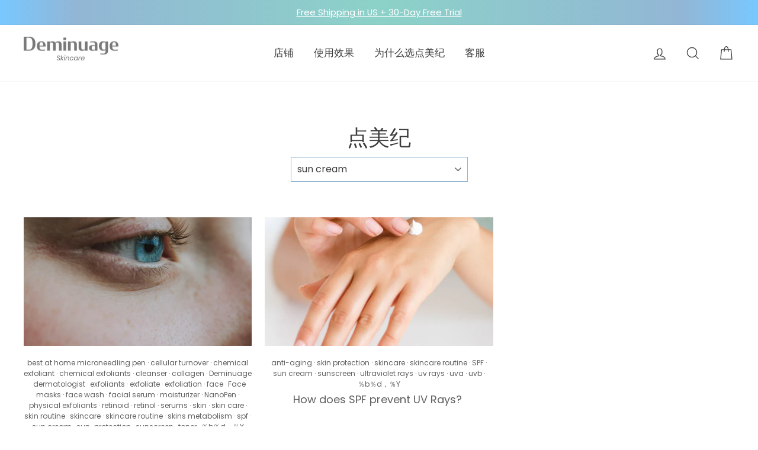

--- FILE ---
content_type: text/html; charset=utf-8
request_url: https://deminuage.com/zh-cn/blogs/deminuage-blog/tagged/sun-cream
body_size: 40996
content:
<!doctype html>
<meta name="facebook-domain-verification" content="4g1g6intotvdl24fcyt50d1qjplf4b" />
<html class="no-js" lang="zh-CN">
<head>

<script>
  (function() {
    var ta = document.createElement('script'); ta.type = 'text/javascript'; ta.async = true;
    ta.src = 'https://analytics.tiktok.com/i18n/pixel/sdk.js?sdkid=BRQEPI8I9JJBU29G81U0';
    var s = document.getElementsByTagName('script')[0];
    s.parentNode.insertBefore(ta, s);
  })();
</script>
  <meta name="google-site-verification" content="lgUK5wL7Gz9xhLrev2FP-cFMNfnZ9HoGKXcz3LFYq74" />
  <meta charset="utf-8">
  <meta http-equiv="X-UA-Compatible" content="IE=edge,chrome=1">
  <meta name="viewport" content="width=device-width,initial-scale=1">
  <meta name="theme-color" content="#92b6d5">
  <link rel="canonical" href="https://deminuage.com/zh-cn/blogs/deminuage-blog/tagged/sun-cream">
  <meta name="format-detection" content="telephone=no">

  <script>
    window.onload = function(){ document.getElementById("loading").style.display = "none" }
  </script>
  
<style>
  #loading {width: 100%;height: 100%;top: 0px;left: 0px;position: fixed;display: block; z-index: 99; background-color:#ffffff; opacity:50%}

#loading-image {position: absolute;top: 50%;left: 50%;z-index: 100; margin-left:auto; margin-right:auto;} 
  </style> 

  <link href="//deminuage.com/cdn/shop/t/74/assets/bundle-opt.css?v=65319112460974795621682071061" rel="stylesheet" type="text/css" media="all" />
  

<noscript><link rel="stylesheet" href="//deminuage.com/cdn/shop/t/74/assets/bundle-opt.css?v=65319112460974795621682071061"></noscript>
  
<script defer src="//deminuage.com/cdn/shop/t/74/assets/cssrelpreload.js?v=114529571806348585121682071061"></script>  
  <link href="//deminuage.com/cdn/shop/t/74/assets/print.css?v=37858751144233930741682071061" rel="stylesheet" media="print">
  <link href="//deminuage.com/cdn/shop/t/74/assets/media.css?v=8544844406802081441682071061" rel="stylesheet" media="all">
  


  <link href="//deminuage.com/cdn/shop/t/74/assets/brand-font.css?v=149470862211946728101682071061" rel="stylesheet" type="text/css" media="all" />


<!-- Google Tag Manager -->
<script>(function(w,d,s,l,i){w[l]=w[l]||[];w[l].push({'gtm.start':
new Date().getTime(),event:'gtm.js'});var f=d.getElementsByTagName(s)[0],
j=d.createElement(s),dl=l!='dataLayer'?'&l='+l:'';j.async=true;j.src=
'https://www.googletagmanager.com/gtm.js?id='+i+dl;f.parentNode.insertBefore(j,f);
})(window,document,'script','dataLayer','GTM-MXPG7R5');</script>
<!-- End Google Tag Manager -->
  
  
  <!-- Global site tag (gtag.js) - Google Ads: 652765966 -->
<script defer="defer" src="https://www.googletagmanager.com/gtag/js?id=AW-652765966"></script>
<script>
  window.dataLayer = window.dataLayer || [];
  function gtag(){dataLayer.push(arguments);}
  gtag('js', new Date());

  gtag('config', 'AW-652765966');
</script>

<!-- Global site tag (gtag.js) - Google Analytics -->
<script async src="https://www.googletagmanager.com/gtag/js?id=UA-155283331-1"></script>
<script>
  window.dataLayer = window.dataLayer || [];
  function gtag(){dataLayer.push(arguments);}
  gtag('js', new Date());

  gtag('config', 'UA-155283331-1');
</script><link rel="shortcut icon" href="//deminuage.com/cdn/shop/files/deminuage_favicon_2_32x32.jpg?v=1613524506" type="image/png" />
  <title>点美纪
 &ndash; 标记为“ sun cream”&ndash; Deminuage Skincare
</title><meta property="og:site_name" content="Deminuage Skincare">
  <meta property="og:url" content="https://deminuage.com/zh-cn/blogs/deminuage-blog/tagged/sun-cream">
  <meta property="og:title" content="点美纪">
  <meta property="og:type" content="website">
  <meta property="og:description" content="点美纪作用是极大地改变您的日常护肤程序。我们的使命是通过使用负担得起的专业级级家用皮肤护理来代替耗时的办公室访问，从而使所有皮肤类型的人都能够焕发青春。您将享受安全，即时的结果。"><meta property="og:image" content="http://deminuage.com/cdn/shop/articles/pexels-fotografierende-3876938_1200x630.jpg?v=1610646276">
  <meta property="og:image:secure_url" content="https://deminuage.com/cdn/shop/articles/pexels-fotografierende-3876938_1200x630.jpg?v=1610646276">
  <meta name="twitter:site" content="@">
  <meta name="twitter:card" content="summary_large_image">
  <meta name="twitter:title" content="点美纪">
  <meta name="twitter:description" content="点美纪作用是极大地改变您的日常护肤程序。我们的使命是通过使用负担得起的专业级级家用皮肤护理来代替耗时的办公室访问，从而使所有皮肤类型的人都能够焕发青春。您将享受安全，即时的结果。">

  
  <!--<style data-shopify>
  @font-face {
  font-family: Trirong;
  font-weight: 800;
  font-style: normal;
  src: url("//deminuage.com/cdn/fonts/trirong/trirong_n8.14f8d4d7d9f76403b2c7e9b304b0390605115f8c.woff2") format("woff2"),
       url("//deminuage.com/cdn/fonts/trirong/trirong_n8.e67891afc4c8b52b040bad8df5045689969c6cba.woff") format("woff");
}

  @font-face {
  font-family: Poppins;
  font-weight: 400;
  font-style: normal;
  src: url("//deminuage.com/cdn/fonts/poppins/poppins_n4.0ba78fa5af9b0e1a374041b3ceaadf0a43b41362.woff2") format("woff2"),
       url("//deminuage.com/cdn/fonts/poppins/poppins_n4.214741a72ff2596839fc9760ee7a770386cf16ca.woff") format("woff");
}


  @font-face {
  font-family: Poppins;
  font-weight: 600;
  font-style: normal;
  src: url("//deminuage.com/cdn/fonts/poppins/poppins_n6.aa29d4918bc243723d56b59572e18228ed0786f6.woff2") format("woff2"),
       url("//deminuage.com/cdn/fonts/poppins/poppins_n6.5f815d845fe073750885d5b7e619ee00e8111208.woff") format("woff");
}

  @font-face {
  font-family: Poppins;
  font-weight: 400;
  font-style: italic;
  src: url("//deminuage.com/cdn/fonts/poppins/poppins_i4.846ad1e22474f856bd6b81ba4585a60799a9f5d2.woff2") format("woff2"),
       url("//deminuage.com/cdn/fonts/poppins/poppins_i4.56b43284e8b52fc64c1fd271f289a39e8477e9ec.woff") format("woff");
}

  @font-face {
  font-family: Poppins;
  font-weight: 600;
  font-style: italic;
  src: url("//deminuage.com/cdn/fonts/poppins/poppins_i6.bb8044d6203f492888d626dafda3c2999253e8e9.woff2") format("woff2"),
       url("//deminuage.com/cdn/fonts/poppins/poppins_i6.e233dec1a61b1e7dead9f920159eda42280a02c3.woff") format("woff");
}

</style>
-->
  <!--<link href="//deminuage.com/cdn/shop/t/74/assets/theme.scss.css?v=55263817172492563921732185610" rel="stylesheet" type="text/css" media="all" />
  <link href="//deminuage.com/cdn/shop/t/74/assets/custom.scss.css?v=107461222911372983691682071061" rel="stylesheet" type="text/css" media="all" />-->
  
  



<!--<link href="//deminuage.com/cdn/shop/t/74/assets/custom.css?v=138423713966940231961682071061" rel="stylesheet" type="text/css" media="all" /> -->
  <style data-shopify>
  
h1, h2, h3, h4, h5, h6, h7, .h1, .h2, .h3, .h4, .h5, .h6, .h7 {
text-transform: none;
  
    .collection-item__title {
      font-size: 16.0px;
    }
  


  

    @media screen and (min-width: 769px) {
      .collection-item__title {
        font-size: 20px;
      }
    }
  

}
  
  
  </style>

  <script>
    document.documentElement.className = document.documentElement.className.replace('no-js', 'js');

    window.theme = window.theme || {};
    theme.strings = {
      addToCart: "添加到购物车",
      soldOut: "售罄",
      unavailable: "不可用",
      stockLabel: "库存中只有[count]件商品！",
      willNotShipUntil: "在[date]之前不会发货",
      willBeInStockAfter: "[date]后将有库存",
      waitingForStock: "途中盘点",
      savePrice: "保存[saved_amount]",
      cartEmpty: "您的购物车目前是空的。",
      cartTermsConfirmation: "您必须同意销售条款和条件才能签出"
    };
    theme.settings = {
      dynamicVariantsEnable: true,
      dynamicVariantType: "button",
      cartType: "drawer",
      currenciesEnabled: false,
      nativeMultiCurrency: 1 > 1 ? true : false,
      moneyFormat: "${{amount}}",
      saveType: "dollar",
      recentlyViewedEnabled: false,
      predictiveSearch: true,
      predictiveSearchType: "product",
      inventoryThreshold: 10,
      quickView: false,
      themeName: 'Impulse',
      themeVersion: "2.6.0"
    };
  </script>


  
  
  




<script>window.performance && window.performance.mark && window.performance.mark('shopify.content_for_header.start');</script><meta name="google-site-verification" content="lgUK5wL7Gz9xhLrev2FP-cFMNfnZ9HoGKXcz3LFYq74">
<meta name="facebook-domain-verification" content="xwhvanki3mk0ovpqtx2bykwkxpqzvd">
<meta id="shopify-digital-wallet" name="shopify-digital-wallet" content="/22876586062/digital_wallets/dialog">
<meta name="shopify-checkout-api-token" content="5f59e87ddaf4d93c1357de80f752d042">
<meta id="in-context-paypal-metadata" data-shop-id="22876586062" data-venmo-supported="false" data-environment="production" data-locale="zh_CN" data-paypal-v4="true" data-currency="USD">
<link rel="alternate" type="application/atom+xml" title="Feed" href="/zh-cn/blogs/deminuage-blog/tagged/sun-cream.atom" />
<link rel="alternate" hreflang="x-default" href="https://deminuage.com/blogs/deminuage-blog/tagged/sun-cream">
<link rel="alternate" hreflang="en" href="https://deminuage.com/blogs/deminuage-blog/tagged/sun-cream">
<link rel="alternate" hreflang="zh-Hans" href="https://deminuage.com/zh/blogs/deminuage-blog/tagged/sun-cream">
<link rel="alternate" hreflang="zh-Hans-CN" href="https://deminuage.com/zh-cn/blogs/deminuage-blog/tagged/sun-cream">
<link rel="alternate" hreflang="zh-Hans-AC" href="https://deminuage.com/zh/blogs/deminuage-blog/tagged/sun-cream">
<link rel="alternate" hreflang="zh-Hans-AD" href="https://deminuage.com/zh/blogs/deminuage-blog/tagged/sun-cream">
<link rel="alternate" hreflang="zh-Hans-AE" href="https://deminuage.com/zh/blogs/deminuage-blog/tagged/sun-cream">
<link rel="alternate" hreflang="zh-Hans-AF" href="https://deminuage.com/zh/blogs/deminuage-blog/tagged/sun-cream">
<link rel="alternate" hreflang="zh-Hans-AG" href="https://deminuage.com/zh/blogs/deminuage-blog/tagged/sun-cream">
<link rel="alternate" hreflang="zh-Hans-AI" href="https://deminuage.com/zh/blogs/deminuage-blog/tagged/sun-cream">
<link rel="alternate" hreflang="zh-Hans-AL" href="https://deminuage.com/zh/blogs/deminuage-blog/tagged/sun-cream">
<link rel="alternate" hreflang="zh-Hans-AM" href="https://deminuage.com/zh/blogs/deminuage-blog/tagged/sun-cream">
<link rel="alternate" hreflang="zh-Hans-AO" href="https://deminuage.com/zh/blogs/deminuage-blog/tagged/sun-cream">
<link rel="alternate" hreflang="zh-Hans-AR" href="https://deminuage.com/zh/blogs/deminuage-blog/tagged/sun-cream">
<link rel="alternate" hreflang="zh-Hans-AT" href="https://deminuage.com/zh/blogs/deminuage-blog/tagged/sun-cream">
<link rel="alternate" hreflang="zh-Hans-AU" href="https://deminuage.com/zh/blogs/deminuage-blog/tagged/sun-cream">
<link rel="alternate" hreflang="zh-Hans-AW" href="https://deminuage.com/zh/blogs/deminuage-blog/tagged/sun-cream">
<link rel="alternate" hreflang="zh-Hans-AX" href="https://deminuage.com/zh/blogs/deminuage-blog/tagged/sun-cream">
<link rel="alternate" hreflang="zh-Hans-AZ" href="https://deminuage.com/zh/blogs/deminuage-blog/tagged/sun-cream">
<link rel="alternate" hreflang="zh-Hans-BA" href="https://deminuage.com/zh/blogs/deminuage-blog/tagged/sun-cream">
<link rel="alternate" hreflang="zh-Hans-BB" href="https://deminuage.com/zh/blogs/deminuage-blog/tagged/sun-cream">
<link rel="alternate" hreflang="zh-Hans-BD" href="https://deminuage.com/zh/blogs/deminuage-blog/tagged/sun-cream">
<link rel="alternate" hreflang="zh-Hans-BE" href="https://deminuage.com/zh/blogs/deminuage-blog/tagged/sun-cream">
<link rel="alternate" hreflang="zh-Hans-BF" href="https://deminuage.com/zh/blogs/deminuage-blog/tagged/sun-cream">
<link rel="alternate" hreflang="zh-Hans-BG" href="https://deminuage.com/zh/blogs/deminuage-blog/tagged/sun-cream">
<link rel="alternate" hreflang="zh-Hans-BH" href="https://deminuage.com/zh/blogs/deminuage-blog/tagged/sun-cream">
<link rel="alternate" hreflang="zh-Hans-BI" href="https://deminuage.com/zh/blogs/deminuage-blog/tagged/sun-cream">
<link rel="alternate" hreflang="zh-Hans-BJ" href="https://deminuage.com/zh/blogs/deminuage-blog/tagged/sun-cream">
<link rel="alternate" hreflang="zh-Hans-BL" href="https://deminuage.com/zh/blogs/deminuage-blog/tagged/sun-cream">
<link rel="alternate" hreflang="zh-Hans-BM" href="https://deminuage.com/zh/blogs/deminuage-blog/tagged/sun-cream">
<link rel="alternate" hreflang="zh-Hans-BN" href="https://deminuage.com/zh/blogs/deminuage-blog/tagged/sun-cream">
<link rel="alternate" hreflang="zh-Hans-BO" href="https://deminuage.com/zh/blogs/deminuage-blog/tagged/sun-cream">
<link rel="alternate" hreflang="zh-Hans-BQ" href="https://deminuage.com/zh/blogs/deminuage-blog/tagged/sun-cream">
<link rel="alternate" hreflang="zh-Hans-BR" href="https://deminuage.com/zh/blogs/deminuage-blog/tagged/sun-cream">
<link rel="alternate" hreflang="zh-Hans-BS" href="https://deminuage.com/zh/blogs/deminuage-blog/tagged/sun-cream">
<link rel="alternate" hreflang="zh-Hans-BT" href="https://deminuage.com/zh/blogs/deminuage-blog/tagged/sun-cream">
<link rel="alternate" hreflang="zh-Hans-BW" href="https://deminuage.com/zh/blogs/deminuage-blog/tagged/sun-cream">
<link rel="alternate" hreflang="zh-Hans-BY" href="https://deminuage.com/zh/blogs/deminuage-blog/tagged/sun-cream">
<link rel="alternate" hreflang="zh-Hans-BZ" href="https://deminuage.com/zh/blogs/deminuage-blog/tagged/sun-cream">
<link rel="alternate" hreflang="zh-Hans-CA" href="https://deminuage.com/zh/blogs/deminuage-blog/tagged/sun-cream">
<link rel="alternate" hreflang="zh-Hans-CC" href="https://deminuage.com/zh/blogs/deminuage-blog/tagged/sun-cream">
<link rel="alternate" hreflang="zh-Hans-CD" href="https://deminuage.com/zh/blogs/deminuage-blog/tagged/sun-cream">
<link rel="alternate" hreflang="zh-Hans-CF" href="https://deminuage.com/zh/blogs/deminuage-blog/tagged/sun-cream">
<link rel="alternate" hreflang="zh-Hans-CG" href="https://deminuage.com/zh/blogs/deminuage-blog/tagged/sun-cream">
<link rel="alternate" hreflang="zh-Hans-CH" href="https://deminuage.com/zh/blogs/deminuage-blog/tagged/sun-cream">
<link rel="alternate" hreflang="zh-Hans-CI" href="https://deminuage.com/zh/blogs/deminuage-blog/tagged/sun-cream">
<link rel="alternate" hreflang="zh-Hans-CK" href="https://deminuage.com/zh/blogs/deminuage-blog/tagged/sun-cream">
<link rel="alternate" hreflang="zh-Hans-CL" href="https://deminuage.com/zh/blogs/deminuage-blog/tagged/sun-cream">
<link rel="alternate" hreflang="zh-Hans-CM" href="https://deminuage.com/zh/blogs/deminuage-blog/tagged/sun-cream">
<link rel="alternate" hreflang="zh-Hans-CO" href="https://deminuage.com/zh/blogs/deminuage-blog/tagged/sun-cream">
<link rel="alternate" hreflang="zh-Hans-CR" href="https://deminuage.com/zh/blogs/deminuage-blog/tagged/sun-cream">
<link rel="alternate" hreflang="zh-Hans-CV" href="https://deminuage.com/zh/blogs/deminuage-blog/tagged/sun-cream">
<link rel="alternate" hreflang="zh-Hans-CW" href="https://deminuage.com/zh/blogs/deminuage-blog/tagged/sun-cream">
<link rel="alternate" hreflang="zh-Hans-CX" href="https://deminuage.com/zh/blogs/deminuage-blog/tagged/sun-cream">
<link rel="alternate" hreflang="zh-Hans-CY" href="https://deminuage.com/zh/blogs/deminuage-blog/tagged/sun-cream">
<link rel="alternate" hreflang="zh-Hans-CZ" href="https://deminuage.com/zh/blogs/deminuage-blog/tagged/sun-cream">
<link rel="alternate" hreflang="zh-Hans-DE" href="https://deminuage.com/zh/blogs/deminuage-blog/tagged/sun-cream">
<link rel="alternate" hreflang="zh-Hans-DJ" href="https://deminuage.com/zh/blogs/deminuage-blog/tagged/sun-cream">
<link rel="alternate" hreflang="zh-Hans-DK" href="https://deminuage.com/zh/blogs/deminuage-blog/tagged/sun-cream">
<link rel="alternate" hreflang="zh-Hans-DM" href="https://deminuage.com/zh/blogs/deminuage-blog/tagged/sun-cream">
<link rel="alternate" hreflang="zh-Hans-DO" href="https://deminuage.com/zh/blogs/deminuage-blog/tagged/sun-cream">
<link rel="alternate" hreflang="zh-Hans-DZ" href="https://deminuage.com/zh/blogs/deminuage-blog/tagged/sun-cream">
<link rel="alternate" hreflang="zh-Hans-EC" href="https://deminuage.com/zh/blogs/deminuage-blog/tagged/sun-cream">
<link rel="alternate" hreflang="zh-Hans-EE" href="https://deminuage.com/zh/blogs/deminuage-blog/tagged/sun-cream">
<link rel="alternate" hreflang="zh-Hans-EG" href="https://deminuage.com/zh/blogs/deminuage-blog/tagged/sun-cream">
<link rel="alternate" hreflang="zh-Hans-EH" href="https://deminuage.com/zh/blogs/deminuage-blog/tagged/sun-cream">
<link rel="alternate" hreflang="zh-Hans-ER" href="https://deminuage.com/zh/blogs/deminuage-blog/tagged/sun-cream">
<link rel="alternate" hreflang="zh-Hans-ES" href="https://deminuage.com/zh/blogs/deminuage-blog/tagged/sun-cream">
<link rel="alternate" hreflang="zh-Hans-ET" href="https://deminuage.com/zh/blogs/deminuage-blog/tagged/sun-cream">
<link rel="alternate" hreflang="zh-Hans-FI" href="https://deminuage.com/zh/blogs/deminuage-blog/tagged/sun-cream">
<link rel="alternate" hreflang="zh-Hans-FJ" href="https://deminuage.com/zh/blogs/deminuage-blog/tagged/sun-cream">
<link rel="alternate" hreflang="zh-Hans-FK" href="https://deminuage.com/zh/blogs/deminuage-blog/tagged/sun-cream">
<link rel="alternate" hreflang="zh-Hans-FO" href="https://deminuage.com/zh/blogs/deminuage-blog/tagged/sun-cream">
<link rel="alternate" hreflang="zh-Hans-FR" href="https://deminuage.com/zh/blogs/deminuage-blog/tagged/sun-cream">
<link rel="alternate" hreflang="zh-Hans-GA" href="https://deminuage.com/zh/blogs/deminuage-blog/tagged/sun-cream">
<link rel="alternate" hreflang="zh-Hans-GB" href="https://deminuage.com/zh/blogs/deminuage-blog/tagged/sun-cream">
<link rel="alternate" hreflang="zh-Hans-GD" href="https://deminuage.com/zh/blogs/deminuage-blog/tagged/sun-cream">
<link rel="alternate" hreflang="zh-Hans-GE" href="https://deminuage.com/zh/blogs/deminuage-blog/tagged/sun-cream">
<link rel="alternate" hreflang="zh-Hans-GF" href="https://deminuage.com/zh/blogs/deminuage-blog/tagged/sun-cream">
<link rel="alternate" hreflang="zh-Hans-GG" href="https://deminuage.com/zh/blogs/deminuage-blog/tagged/sun-cream">
<link rel="alternate" hreflang="zh-Hans-GH" href="https://deminuage.com/zh/blogs/deminuage-blog/tagged/sun-cream">
<link rel="alternate" hreflang="zh-Hans-GI" href="https://deminuage.com/zh/blogs/deminuage-blog/tagged/sun-cream">
<link rel="alternate" hreflang="zh-Hans-GL" href="https://deminuage.com/zh/blogs/deminuage-blog/tagged/sun-cream">
<link rel="alternate" hreflang="zh-Hans-GM" href="https://deminuage.com/zh/blogs/deminuage-blog/tagged/sun-cream">
<link rel="alternate" hreflang="zh-Hans-GN" href="https://deminuage.com/zh/blogs/deminuage-blog/tagged/sun-cream">
<link rel="alternate" hreflang="zh-Hans-GP" href="https://deminuage.com/zh/blogs/deminuage-blog/tagged/sun-cream">
<link rel="alternate" hreflang="zh-Hans-GQ" href="https://deminuage.com/zh/blogs/deminuage-blog/tagged/sun-cream">
<link rel="alternate" hreflang="zh-Hans-GR" href="https://deminuage.com/zh/blogs/deminuage-blog/tagged/sun-cream">
<link rel="alternate" hreflang="zh-Hans-GS" href="https://deminuage.com/zh/blogs/deminuage-blog/tagged/sun-cream">
<link rel="alternate" hreflang="zh-Hans-GT" href="https://deminuage.com/zh/blogs/deminuage-blog/tagged/sun-cream">
<link rel="alternate" hreflang="zh-Hans-GW" href="https://deminuage.com/zh/blogs/deminuage-blog/tagged/sun-cream">
<link rel="alternate" hreflang="zh-Hans-GY" href="https://deminuage.com/zh/blogs/deminuage-blog/tagged/sun-cream">
<link rel="alternate" hreflang="zh-Hans-HK" href="https://deminuage.com/zh/blogs/deminuage-blog/tagged/sun-cream">
<link rel="alternate" hreflang="zh-Hans-HN" href="https://deminuage.com/zh/blogs/deminuage-blog/tagged/sun-cream">
<link rel="alternate" hreflang="zh-Hans-HR" href="https://deminuage.com/zh/blogs/deminuage-blog/tagged/sun-cream">
<link rel="alternate" hreflang="zh-Hans-HT" href="https://deminuage.com/zh/blogs/deminuage-blog/tagged/sun-cream">
<link rel="alternate" hreflang="zh-Hans-HU" href="https://deminuage.com/zh/blogs/deminuage-blog/tagged/sun-cream">
<link rel="alternate" hreflang="zh-Hans-ID" href="https://deminuage.com/zh/blogs/deminuage-blog/tagged/sun-cream">
<link rel="alternate" hreflang="zh-Hans-IE" href="https://deminuage.com/zh/blogs/deminuage-blog/tagged/sun-cream">
<link rel="alternate" hreflang="zh-Hans-IL" href="https://deminuage.com/zh/blogs/deminuage-blog/tagged/sun-cream">
<link rel="alternate" hreflang="zh-Hans-IM" href="https://deminuage.com/zh/blogs/deminuage-blog/tagged/sun-cream">
<link rel="alternate" hreflang="zh-Hans-IN" href="https://deminuage.com/zh/blogs/deminuage-blog/tagged/sun-cream">
<link rel="alternate" hreflang="zh-Hans-IO" href="https://deminuage.com/zh/blogs/deminuage-blog/tagged/sun-cream">
<link rel="alternate" hreflang="zh-Hans-IQ" href="https://deminuage.com/zh/blogs/deminuage-blog/tagged/sun-cream">
<link rel="alternate" hreflang="zh-Hans-IS" href="https://deminuage.com/zh/blogs/deminuage-blog/tagged/sun-cream">
<link rel="alternate" hreflang="zh-Hans-IT" href="https://deminuage.com/zh/blogs/deminuage-blog/tagged/sun-cream">
<link rel="alternate" hreflang="zh-Hans-JE" href="https://deminuage.com/zh/blogs/deminuage-blog/tagged/sun-cream">
<link rel="alternate" hreflang="zh-Hans-JM" href="https://deminuage.com/zh/blogs/deminuage-blog/tagged/sun-cream">
<link rel="alternate" hreflang="zh-Hans-JO" href="https://deminuage.com/zh/blogs/deminuage-blog/tagged/sun-cream">
<link rel="alternate" hreflang="zh-Hans-JP" href="https://deminuage.com/zh/blogs/deminuage-blog/tagged/sun-cream">
<link rel="alternate" hreflang="zh-Hans-KE" href="https://deminuage.com/zh/blogs/deminuage-blog/tagged/sun-cream">
<link rel="alternate" hreflang="zh-Hans-KG" href="https://deminuage.com/zh/blogs/deminuage-blog/tagged/sun-cream">
<link rel="alternate" hreflang="zh-Hans-KH" href="https://deminuage.com/zh/blogs/deminuage-blog/tagged/sun-cream">
<link rel="alternate" hreflang="zh-Hans-KI" href="https://deminuage.com/zh/blogs/deminuage-blog/tagged/sun-cream">
<link rel="alternate" hreflang="zh-Hans-KM" href="https://deminuage.com/zh/blogs/deminuage-blog/tagged/sun-cream">
<link rel="alternate" hreflang="zh-Hans-KN" href="https://deminuage.com/zh/blogs/deminuage-blog/tagged/sun-cream">
<link rel="alternate" hreflang="zh-Hans-KR" href="https://deminuage.com/zh/blogs/deminuage-blog/tagged/sun-cream">
<link rel="alternate" hreflang="zh-Hans-KW" href="https://deminuage.com/zh/blogs/deminuage-blog/tagged/sun-cream">
<link rel="alternate" hreflang="zh-Hans-KY" href="https://deminuage.com/zh/blogs/deminuage-blog/tagged/sun-cream">
<link rel="alternate" hreflang="zh-Hans-KZ" href="https://deminuage.com/zh/blogs/deminuage-blog/tagged/sun-cream">
<link rel="alternate" hreflang="zh-Hans-LA" href="https://deminuage.com/zh/blogs/deminuage-blog/tagged/sun-cream">
<link rel="alternate" hreflang="zh-Hans-LB" href="https://deminuage.com/zh/blogs/deminuage-blog/tagged/sun-cream">
<link rel="alternate" hreflang="zh-Hans-LC" href="https://deminuage.com/zh/blogs/deminuage-blog/tagged/sun-cream">
<link rel="alternate" hreflang="zh-Hans-LI" href="https://deminuage.com/zh/blogs/deminuage-blog/tagged/sun-cream">
<link rel="alternate" hreflang="zh-Hans-LK" href="https://deminuage.com/zh/blogs/deminuage-blog/tagged/sun-cream">
<link rel="alternate" hreflang="zh-Hans-LR" href="https://deminuage.com/zh/blogs/deminuage-blog/tagged/sun-cream">
<link rel="alternate" hreflang="zh-Hans-LS" href="https://deminuage.com/zh/blogs/deminuage-blog/tagged/sun-cream">
<link rel="alternate" hreflang="zh-Hans-LT" href="https://deminuage.com/zh/blogs/deminuage-blog/tagged/sun-cream">
<link rel="alternate" hreflang="zh-Hans-LU" href="https://deminuage.com/zh/blogs/deminuage-blog/tagged/sun-cream">
<link rel="alternate" hreflang="zh-Hans-LV" href="https://deminuage.com/zh/blogs/deminuage-blog/tagged/sun-cream">
<link rel="alternate" hreflang="zh-Hans-LY" href="https://deminuage.com/zh/blogs/deminuage-blog/tagged/sun-cream">
<link rel="alternate" hreflang="zh-Hans-MA" href="https://deminuage.com/zh/blogs/deminuage-blog/tagged/sun-cream">
<link rel="alternate" hreflang="zh-Hans-MC" href="https://deminuage.com/zh/blogs/deminuage-blog/tagged/sun-cream">
<link rel="alternate" hreflang="zh-Hans-MD" href="https://deminuage.com/zh/blogs/deminuage-blog/tagged/sun-cream">
<link rel="alternate" hreflang="zh-Hans-ME" href="https://deminuage.com/zh/blogs/deminuage-blog/tagged/sun-cream">
<link rel="alternate" hreflang="zh-Hans-MF" href="https://deminuage.com/zh/blogs/deminuage-blog/tagged/sun-cream">
<link rel="alternate" hreflang="zh-Hans-MG" href="https://deminuage.com/zh/blogs/deminuage-blog/tagged/sun-cream">
<link rel="alternate" hreflang="zh-Hans-MK" href="https://deminuage.com/zh/blogs/deminuage-blog/tagged/sun-cream">
<link rel="alternate" hreflang="zh-Hans-ML" href="https://deminuage.com/zh/blogs/deminuage-blog/tagged/sun-cream">
<link rel="alternate" hreflang="zh-Hans-MM" href="https://deminuage.com/zh/blogs/deminuage-blog/tagged/sun-cream">
<link rel="alternate" hreflang="zh-Hans-MN" href="https://deminuage.com/zh/blogs/deminuage-blog/tagged/sun-cream">
<link rel="alternate" hreflang="zh-Hans-MO" href="https://deminuage.com/zh/blogs/deminuage-blog/tagged/sun-cream">
<link rel="alternate" hreflang="zh-Hans-MQ" href="https://deminuage.com/zh/blogs/deminuage-blog/tagged/sun-cream">
<link rel="alternate" hreflang="zh-Hans-MR" href="https://deminuage.com/zh/blogs/deminuage-blog/tagged/sun-cream">
<link rel="alternate" hreflang="zh-Hans-MS" href="https://deminuage.com/zh/blogs/deminuage-blog/tagged/sun-cream">
<link rel="alternate" hreflang="zh-Hans-MT" href="https://deminuage.com/zh/blogs/deminuage-blog/tagged/sun-cream">
<link rel="alternate" hreflang="zh-Hans-MU" href="https://deminuage.com/zh/blogs/deminuage-blog/tagged/sun-cream">
<link rel="alternate" hreflang="zh-Hans-MV" href="https://deminuage.com/zh/blogs/deminuage-blog/tagged/sun-cream">
<link rel="alternate" hreflang="zh-Hans-MW" href="https://deminuage.com/zh/blogs/deminuage-blog/tagged/sun-cream">
<link rel="alternate" hreflang="zh-Hans-MX" href="https://deminuage.com/zh/blogs/deminuage-blog/tagged/sun-cream">
<link rel="alternate" hreflang="zh-Hans-MY" href="https://deminuage.com/zh/blogs/deminuage-blog/tagged/sun-cream">
<link rel="alternate" hreflang="zh-Hans-MZ" href="https://deminuage.com/zh/blogs/deminuage-blog/tagged/sun-cream">
<link rel="alternate" hreflang="zh-Hans-NA" href="https://deminuage.com/zh/blogs/deminuage-blog/tagged/sun-cream">
<link rel="alternate" hreflang="zh-Hans-NC" href="https://deminuage.com/zh/blogs/deminuage-blog/tagged/sun-cream">
<link rel="alternate" hreflang="zh-Hans-NE" href="https://deminuage.com/zh/blogs/deminuage-blog/tagged/sun-cream">
<link rel="alternate" hreflang="zh-Hans-NF" href="https://deminuage.com/zh/blogs/deminuage-blog/tagged/sun-cream">
<link rel="alternate" hreflang="zh-Hans-NG" href="https://deminuage.com/zh/blogs/deminuage-blog/tagged/sun-cream">
<link rel="alternate" hreflang="zh-Hans-NI" href="https://deminuage.com/zh/blogs/deminuage-blog/tagged/sun-cream">
<link rel="alternate" hreflang="zh-Hans-NL" href="https://deminuage.com/zh/blogs/deminuage-blog/tagged/sun-cream">
<link rel="alternate" hreflang="zh-Hans-NO" href="https://deminuage.com/zh/blogs/deminuage-blog/tagged/sun-cream">
<link rel="alternate" hreflang="zh-Hans-NP" href="https://deminuage.com/zh/blogs/deminuage-blog/tagged/sun-cream">
<link rel="alternate" hreflang="zh-Hans-NR" href="https://deminuage.com/zh/blogs/deminuage-blog/tagged/sun-cream">
<link rel="alternate" hreflang="zh-Hans-NU" href="https://deminuage.com/zh/blogs/deminuage-blog/tagged/sun-cream">
<link rel="alternate" hreflang="zh-Hans-NZ" href="https://deminuage.com/zh/blogs/deminuage-blog/tagged/sun-cream">
<link rel="alternate" hreflang="zh-Hans-OM" href="https://deminuage.com/zh/blogs/deminuage-blog/tagged/sun-cream">
<link rel="alternate" hreflang="zh-Hans-PA" href="https://deminuage.com/zh/blogs/deminuage-blog/tagged/sun-cream">
<link rel="alternate" hreflang="zh-Hans-PE" href="https://deminuage.com/zh/blogs/deminuage-blog/tagged/sun-cream">
<link rel="alternate" hreflang="zh-Hans-PF" href="https://deminuage.com/zh/blogs/deminuage-blog/tagged/sun-cream">
<link rel="alternate" hreflang="zh-Hans-PG" href="https://deminuage.com/zh/blogs/deminuage-blog/tagged/sun-cream">
<link rel="alternate" hreflang="zh-Hans-PH" href="https://deminuage.com/zh/blogs/deminuage-blog/tagged/sun-cream">
<link rel="alternate" hreflang="zh-Hans-PK" href="https://deminuage.com/zh/blogs/deminuage-blog/tagged/sun-cream">
<link rel="alternate" hreflang="zh-Hans-PL" href="https://deminuage.com/zh/blogs/deminuage-blog/tagged/sun-cream">
<link rel="alternate" hreflang="zh-Hans-PM" href="https://deminuage.com/zh/blogs/deminuage-blog/tagged/sun-cream">
<link rel="alternate" hreflang="zh-Hans-PN" href="https://deminuage.com/zh/blogs/deminuage-blog/tagged/sun-cream">
<link rel="alternate" hreflang="zh-Hans-PS" href="https://deminuage.com/zh/blogs/deminuage-blog/tagged/sun-cream">
<link rel="alternate" hreflang="zh-Hans-PT" href="https://deminuage.com/zh/blogs/deminuage-blog/tagged/sun-cream">
<link rel="alternate" hreflang="zh-Hans-PY" href="https://deminuage.com/zh/blogs/deminuage-blog/tagged/sun-cream">
<link rel="alternate" hreflang="zh-Hans-QA" href="https://deminuage.com/zh/blogs/deminuage-blog/tagged/sun-cream">
<link rel="alternate" hreflang="zh-Hans-RE" href="https://deminuage.com/zh/blogs/deminuage-blog/tagged/sun-cream">
<link rel="alternate" hreflang="zh-Hans-RO" href="https://deminuage.com/zh/blogs/deminuage-blog/tagged/sun-cream">
<link rel="alternate" hreflang="zh-Hans-RS" href="https://deminuage.com/zh/blogs/deminuage-blog/tagged/sun-cream">
<link rel="alternate" hreflang="zh-Hans-RU" href="https://deminuage.com/zh/blogs/deminuage-blog/tagged/sun-cream">
<link rel="alternate" hreflang="zh-Hans-RW" href="https://deminuage.com/zh/blogs/deminuage-blog/tagged/sun-cream">
<link rel="alternate" hreflang="zh-Hans-SA" href="https://deminuage.com/zh/blogs/deminuage-blog/tagged/sun-cream">
<link rel="alternate" hreflang="zh-Hans-SB" href="https://deminuage.com/zh/blogs/deminuage-blog/tagged/sun-cream">
<link rel="alternate" hreflang="zh-Hans-SC" href="https://deminuage.com/zh/blogs/deminuage-blog/tagged/sun-cream">
<link rel="alternate" hreflang="zh-Hans-SD" href="https://deminuage.com/zh/blogs/deminuage-blog/tagged/sun-cream">
<link rel="alternate" hreflang="zh-Hans-SE" href="https://deminuage.com/zh/blogs/deminuage-blog/tagged/sun-cream">
<link rel="alternate" hreflang="zh-Hans-SG" href="https://deminuage.com/zh/blogs/deminuage-blog/tagged/sun-cream">
<link rel="alternate" hreflang="zh-Hans-SH" href="https://deminuage.com/zh/blogs/deminuage-blog/tagged/sun-cream">
<link rel="alternate" hreflang="zh-Hans-SI" href="https://deminuage.com/zh/blogs/deminuage-blog/tagged/sun-cream">
<link rel="alternate" hreflang="zh-Hans-SJ" href="https://deminuage.com/zh/blogs/deminuage-blog/tagged/sun-cream">
<link rel="alternate" hreflang="zh-Hans-SK" href="https://deminuage.com/zh/blogs/deminuage-blog/tagged/sun-cream">
<link rel="alternate" hreflang="zh-Hans-SL" href="https://deminuage.com/zh/blogs/deminuage-blog/tagged/sun-cream">
<link rel="alternate" hreflang="zh-Hans-SM" href="https://deminuage.com/zh/blogs/deminuage-blog/tagged/sun-cream">
<link rel="alternate" hreflang="zh-Hans-SN" href="https://deminuage.com/zh/blogs/deminuage-blog/tagged/sun-cream">
<link rel="alternate" hreflang="zh-Hans-SO" href="https://deminuage.com/zh/blogs/deminuage-blog/tagged/sun-cream">
<link rel="alternate" hreflang="zh-Hans-SR" href="https://deminuage.com/zh/blogs/deminuage-blog/tagged/sun-cream">
<link rel="alternate" hreflang="zh-Hans-SS" href="https://deminuage.com/zh/blogs/deminuage-blog/tagged/sun-cream">
<link rel="alternate" hreflang="zh-Hans-ST" href="https://deminuage.com/zh/blogs/deminuage-blog/tagged/sun-cream">
<link rel="alternate" hreflang="zh-Hans-SV" href="https://deminuage.com/zh/blogs/deminuage-blog/tagged/sun-cream">
<link rel="alternate" hreflang="zh-Hans-SX" href="https://deminuage.com/zh/blogs/deminuage-blog/tagged/sun-cream">
<link rel="alternate" hreflang="zh-Hans-SZ" href="https://deminuage.com/zh/blogs/deminuage-blog/tagged/sun-cream">
<link rel="alternate" hreflang="zh-Hans-TA" href="https://deminuage.com/zh/blogs/deminuage-blog/tagged/sun-cream">
<link rel="alternate" hreflang="zh-Hans-TC" href="https://deminuage.com/zh/blogs/deminuage-blog/tagged/sun-cream">
<link rel="alternate" hreflang="zh-Hans-TD" href="https://deminuage.com/zh/blogs/deminuage-blog/tagged/sun-cream">
<link rel="alternate" hreflang="zh-Hans-TF" href="https://deminuage.com/zh/blogs/deminuage-blog/tagged/sun-cream">
<link rel="alternate" hreflang="zh-Hans-TG" href="https://deminuage.com/zh/blogs/deminuage-blog/tagged/sun-cream">
<link rel="alternate" hreflang="zh-Hans-TH" href="https://deminuage.com/zh/blogs/deminuage-blog/tagged/sun-cream">
<link rel="alternate" hreflang="zh-Hans-TJ" href="https://deminuage.com/zh/blogs/deminuage-blog/tagged/sun-cream">
<link rel="alternate" hreflang="zh-Hans-TK" href="https://deminuage.com/zh/blogs/deminuage-blog/tagged/sun-cream">
<link rel="alternate" hreflang="zh-Hans-TL" href="https://deminuage.com/zh/blogs/deminuage-blog/tagged/sun-cream">
<link rel="alternate" hreflang="zh-Hans-TM" href="https://deminuage.com/zh/blogs/deminuage-blog/tagged/sun-cream">
<link rel="alternate" hreflang="zh-Hans-TN" href="https://deminuage.com/zh/blogs/deminuage-blog/tagged/sun-cream">
<link rel="alternate" hreflang="zh-Hans-TO" href="https://deminuage.com/zh/blogs/deminuage-blog/tagged/sun-cream">
<link rel="alternate" hreflang="zh-Hans-TR" href="https://deminuage.com/zh/blogs/deminuage-blog/tagged/sun-cream">
<link rel="alternate" hreflang="zh-Hans-TT" href="https://deminuage.com/zh/blogs/deminuage-blog/tagged/sun-cream">
<link rel="alternate" hreflang="zh-Hans-TV" href="https://deminuage.com/zh/blogs/deminuage-blog/tagged/sun-cream">
<link rel="alternate" hreflang="zh-Hans-TW" href="https://deminuage.com/zh/blogs/deminuage-blog/tagged/sun-cream">
<link rel="alternate" hreflang="zh-Hans-TZ" href="https://deminuage.com/zh/blogs/deminuage-blog/tagged/sun-cream">
<link rel="alternate" hreflang="zh-Hans-UA" href="https://deminuage.com/zh/blogs/deminuage-blog/tagged/sun-cream">
<link rel="alternate" hreflang="zh-Hans-UG" href="https://deminuage.com/zh/blogs/deminuage-blog/tagged/sun-cream">
<link rel="alternate" hreflang="zh-Hans-UM" href="https://deminuage.com/zh/blogs/deminuage-blog/tagged/sun-cream">
<link rel="alternate" hreflang="zh-Hans-US" href="https://deminuage.com/zh/blogs/deminuage-blog/tagged/sun-cream">
<link rel="alternate" hreflang="zh-Hans-UY" href="https://deminuage.com/zh/blogs/deminuage-blog/tagged/sun-cream">
<link rel="alternate" hreflang="zh-Hans-UZ" href="https://deminuage.com/zh/blogs/deminuage-blog/tagged/sun-cream">
<link rel="alternate" hreflang="zh-Hans-VA" href="https://deminuage.com/zh/blogs/deminuage-blog/tagged/sun-cream">
<link rel="alternate" hreflang="zh-Hans-VC" href="https://deminuage.com/zh/blogs/deminuage-blog/tagged/sun-cream">
<link rel="alternate" hreflang="zh-Hans-VE" href="https://deminuage.com/zh/blogs/deminuage-blog/tagged/sun-cream">
<link rel="alternate" hreflang="zh-Hans-VG" href="https://deminuage.com/zh/blogs/deminuage-blog/tagged/sun-cream">
<link rel="alternate" hreflang="zh-Hans-VN" href="https://deminuage.com/zh/blogs/deminuage-blog/tagged/sun-cream">
<link rel="alternate" hreflang="zh-Hans-VU" href="https://deminuage.com/zh/blogs/deminuage-blog/tagged/sun-cream">
<link rel="alternate" hreflang="zh-Hans-WF" href="https://deminuage.com/zh/blogs/deminuage-blog/tagged/sun-cream">
<link rel="alternate" hreflang="zh-Hans-WS" href="https://deminuage.com/zh/blogs/deminuage-blog/tagged/sun-cream">
<link rel="alternate" hreflang="zh-Hans-XK" href="https://deminuage.com/zh/blogs/deminuage-blog/tagged/sun-cream">
<link rel="alternate" hreflang="zh-Hans-YE" href="https://deminuage.com/zh/blogs/deminuage-blog/tagged/sun-cream">
<link rel="alternate" hreflang="zh-Hans-YT" href="https://deminuage.com/zh/blogs/deminuage-blog/tagged/sun-cream">
<link rel="alternate" hreflang="zh-Hans-ZA" href="https://deminuage.com/zh/blogs/deminuage-blog/tagged/sun-cream">
<link rel="alternate" hreflang="zh-Hans-ZM" href="https://deminuage.com/zh/blogs/deminuage-blog/tagged/sun-cream">
<link rel="alternate" hreflang="zh-Hans-ZW" href="https://deminuage.com/zh/blogs/deminuage-blog/tagged/sun-cream">
<script async="async" src="/checkouts/internal/preloads.js?locale=zh-CN"></script>
<link rel="preconnect" href="https://shop.app" crossorigin="anonymous">
<script async="async" src="https://shop.app/checkouts/internal/preloads.js?locale=zh-CN&shop_id=22876586062" crossorigin="anonymous"></script>
<script id="apple-pay-shop-capabilities" type="application/json">{"shopId":22876586062,"countryCode":"US","currencyCode":"USD","merchantCapabilities":["supports3DS"],"merchantId":"gid:\/\/shopify\/Shop\/22876586062","merchantName":"Deminuage Skincare","requiredBillingContactFields":["postalAddress","email","phone"],"requiredShippingContactFields":["postalAddress","email","phone"],"shippingType":"shipping","supportedNetworks":["visa","masterCard","amex","discover","elo","jcb"],"total":{"type":"pending","label":"Deminuage Skincare","amount":"1.00"},"shopifyPaymentsEnabled":true,"supportsSubscriptions":true}</script>
<script id="shopify-features" type="application/json">{"accessToken":"5f59e87ddaf4d93c1357de80f752d042","betas":["rich-media-storefront-analytics"],"domain":"deminuage.com","predictiveSearch":true,"shopId":22876586062,"locale":"zh-cn"}</script>
<script>var Shopify = Shopify || {};
Shopify.shop = "ihavethebestskin.myshopify.com";
Shopify.locale = "zh-CN";
Shopify.currency = {"active":"USD","rate":"1.0"};
Shopify.country = "CN";
Shopify.theme = {"name":"Deminuage V1.1","id":148089078037,"schema_name":"Impulse","schema_version":"2.6.0","theme_store_id":null,"role":"main"};
Shopify.theme.handle = "null";
Shopify.theme.style = {"id":null,"handle":null};
Shopify.cdnHost = "deminuage.com/cdn";
Shopify.routes = Shopify.routes || {};
Shopify.routes.root = "/zh-cn/";</script>
<script type="module">!function(o){(o.Shopify=o.Shopify||{}).modules=!0}(window);</script>
<script>!function(o){function n(){var o=[];function n(){o.push(Array.prototype.slice.apply(arguments))}return n.q=o,n}var t=o.Shopify=o.Shopify||{};t.loadFeatures=n(),t.autoloadFeatures=n()}(window);</script>
<script>
  window.ShopifyPay = window.ShopifyPay || {};
  window.ShopifyPay.apiHost = "shop.app\/pay";
  window.ShopifyPay.redirectState = null;
</script>
<script id="shop-js-analytics" type="application/json">{"pageType":"blog"}</script>
<script defer="defer" async type="module" src="//deminuage.com/cdn/shopifycloud/shop-js/modules/v2/client.init-shop-cart-sync_DF731VOk.zh-CN.esm.js"></script>
<script defer="defer" async type="module" src="//deminuage.com/cdn/shopifycloud/shop-js/modules/v2/chunk.common_BjuTtzQd.esm.js"></script>
<script type="module">
  await import("//deminuage.com/cdn/shopifycloud/shop-js/modules/v2/client.init-shop-cart-sync_DF731VOk.zh-CN.esm.js");
await import("//deminuage.com/cdn/shopifycloud/shop-js/modules/v2/chunk.common_BjuTtzQd.esm.js");

  window.Shopify.SignInWithShop?.initShopCartSync?.({"fedCMEnabled":true,"windoidEnabled":true});

</script>
<script>
  window.Shopify = window.Shopify || {};
  if (!window.Shopify.featureAssets) window.Shopify.featureAssets = {};
  window.Shopify.featureAssets['shop-js'] = {"shop-cart-sync":["modules/v2/client.shop-cart-sync_BMhtK9E2.zh-CN.esm.js","modules/v2/chunk.common_BjuTtzQd.esm.js"],"init-fed-cm":["modules/v2/client.init-fed-cm_ChKWE8QW.zh-CN.esm.js","modules/v2/chunk.common_BjuTtzQd.esm.js"],"shop-button":["modules/v2/client.shop-button_gLtb4kow.zh-CN.esm.js","modules/v2/chunk.common_BjuTtzQd.esm.js"],"shop-cash-offers":["modules/v2/client.shop-cash-offers_Cd75Qki4.zh-CN.esm.js","modules/v2/chunk.common_BjuTtzQd.esm.js","modules/v2/chunk.modal_DGevVa0B.esm.js"],"init-windoid":["modules/v2/client.init-windoid_BSlVRwR5.zh-CN.esm.js","modules/v2/chunk.common_BjuTtzQd.esm.js"],"shop-toast-manager":["modules/v2/client.shop-toast-manager_RkiWDYQq.zh-CN.esm.js","modules/v2/chunk.common_BjuTtzQd.esm.js"],"init-shop-email-lookup-coordinator":["modules/v2/client.init-shop-email-lookup-coordinator_Y9tTZFdv.zh-CN.esm.js","modules/v2/chunk.common_BjuTtzQd.esm.js"],"init-shop-cart-sync":["modules/v2/client.init-shop-cart-sync_DF731VOk.zh-CN.esm.js","modules/v2/chunk.common_BjuTtzQd.esm.js"],"avatar":["modules/v2/client.avatar_BTnouDA3.zh-CN.esm.js"],"pay-button":["modules/v2/client.pay-button_BMUWv-Xt.zh-CN.esm.js","modules/v2/chunk.common_BjuTtzQd.esm.js"],"init-customer-accounts":["modules/v2/client.init-customer-accounts_BE6_0VRa.zh-CN.esm.js","modules/v2/client.shop-login-button_atjYQZQw.zh-CN.esm.js","modules/v2/chunk.common_BjuTtzQd.esm.js","modules/v2/chunk.modal_DGevVa0B.esm.js"],"init-shop-for-new-customer-accounts":["modules/v2/client.init-shop-for-new-customer-accounts_CnyV3M27.zh-CN.esm.js","modules/v2/client.shop-login-button_atjYQZQw.zh-CN.esm.js","modules/v2/chunk.common_BjuTtzQd.esm.js","modules/v2/chunk.modal_DGevVa0B.esm.js"],"shop-login-button":["modules/v2/client.shop-login-button_atjYQZQw.zh-CN.esm.js","modules/v2/chunk.common_BjuTtzQd.esm.js","modules/v2/chunk.modal_DGevVa0B.esm.js"],"init-customer-accounts-sign-up":["modules/v2/client.init-customer-accounts-sign-up_CwfPmqI7.zh-CN.esm.js","modules/v2/client.shop-login-button_atjYQZQw.zh-CN.esm.js","modules/v2/chunk.common_BjuTtzQd.esm.js","modules/v2/chunk.modal_DGevVa0B.esm.js"],"shop-follow-button":["modules/v2/client.shop-follow-button_CoQ_EElg.zh-CN.esm.js","modules/v2/chunk.common_BjuTtzQd.esm.js","modules/v2/chunk.modal_DGevVa0B.esm.js"],"checkout-modal":["modules/v2/client.checkout-modal_B8hI39mv.zh-CN.esm.js","modules/v2/chunk.common_BjuTtzQd.esm.js","modules/v2/chunk.modal_DGevVa0B.esm.js"],"lead-capture":["modules/v2/client.lead-capture_D_jcpqCM.zh-CN.esm.js","modules/v2/chunk.common_BjuTtzQd.esm.js","modules/v2/chunk.modal_DGevVa0B.esm.js"],"shop-login":["modules/v2/client.shop-login_pDqjq2n4.zh-CN.esm.js","modules/v2/chunk.common_BjuTtzQd.esm.js","modules/v2/chunk.modal_DGevVa0B.esm.js"],"payment-terms":["modules/v2/client.payment-terms_CxygmIZF.zh-CN.esm.js","modules/v2/chunk.common_BjuTtzQd.esm.js","modules/v2/chunk.modal_DGevVa0B.esm.js"]};
</script>
<script>(function() {
  var isLoaded = false;
  function asyncLoad() {
    if (isLoaded) return;
    isLoaded = true;
    var urls = ["https:\/\/static.klaviyo.com\/onsite\/js\/klaviyo.js?company_id=MSYza5\u0026shop=ihavethebestskin.myshopify.com","https:\/\/static.klaviyo.com\/onsite\/js\/klaviyo.js?company_id=Qe8Vr2\u0026shop=ihavethebestskin.myshopify.com","https:\/\/static.klaviyo.com\/onsite\/js\/klaviyo.js?company_id=Qe8Vr2\u0026shop=ihavethebestskin.myshopify.com","\/\/code.tidio.co\/focb84wp3evha8ghsbec9sdmuegksptb.js?shop=ihavethebestskin.myshopify.com","\/\/cdn.shopify.com\/proxy\/8305da9fae38e7e568379c7b53949bd2eb078df6ce04791ecc2486da62d59039\/api.goaffpro.com\/loader.js?shop=ihavethebestskin.myshopify.com\u0026sp-cache-control=cHVibGljLCBtYXgtYWdlPTkwMA","https:\/\/formbuilder.hulkapps.com\/skeletopapp.js?shop=ihavethebestskin.myshopify.com","https:\/\/shopify-widget.route.com\/shopify.widget.js?shop=ihavethebestskin.myshopify.com"];
    for (var i = 0; i < urls.length; i++) {
      var s = document.createElement('script');
      s.type = 'text/javascript';
      s.async = true;
      s.src = urls[i];
      var x = document.getElementsByTagName('script')[0];
      x.parentNode.insertBefore(s, x);
    }
  };
  if(window.attachEvent) {
    window.attachEvent('onload', asyncLoad);
  } else {
    window.addEventListener('load', asyncLoad, false);
  }
})();</script>
<script id="__st">var __st={"a":22876586062,"offset":-28800,"reqid":"f99ede85-d38f-435c-90df-bf4c4212cca8-1768791099","pageurl":"deminuage.com\/zh-cn\/blogs\/deminuage-blog\/tagged\/sun-cream","s":"blogs-50833424462","u":"d79c29d90123","p":"blog","rtyp":"blog","rid":50833424462};</script>
<script>window.ShopifyPaypalV4VisibilityTracking = true;</script>
<script id="captcha-bootstrap">!function(){'use strict';const t='contact',e='account',n='new_comment',o=[[t,t],['blogs',n],['comments',n],[t,'customer']],c=[[e,'customer_login'],[e,'guest_login'],[e,'recover_customer_password'],[e,'create_customer']],r=t=>t.map((([t,e])=>`form[action*='/${t}']:not([data-nocaptcha='true']) input[name='form_type'][value='${e}']`)).join(','),a=t=>()=>t?[...document.querySelectorAll(t)].map((t=>t.form)):[];function s(){const t=[...o],e=r(t);return a(e)}const i='password',u='form_key',d=['recaptcha-v3-token','g-recaptcha-response','h-captcha-response',i],f=()=>{try{return window.sessionStorage}catch{return}},m='__shopify_v',_=t=>t.elements[u];function p(t,e,n=!1){try{const o=window.sessionStorage,c=JSON.parse(o.getItem(e)),{data:r}=function(t){const{data:e,action:n}=t;return t[m]||n?{data:e,action:n}:{data:t,action:n}}(c);for(const[e,n]of Object.entries(r))t.elements[e]&&(t.elements[e].value=n);n&&o.removeItem(e)}catch(o){console.error('form repopulation failed',{error:o})}}const l='form_type',E='cptcha';function T(t){t.dataset[E]=!0}const w=window,h=w.document,L='Shopify',v='ce_forms',y='captcha';let A=!1;((t,e)=>{const n=(g='f06e6c50-85a8-45c8-87d0-21a2b65856fe',I='https://cdn.shopify.com/shopifycloud/storefront-forms-hcaptcha/ce_storefront_forms_captcha_hcaptcha.v1.5.2.iife.js',D={infoText:'受 hCaptcha 保护',privacyText:'隐私',termsText:'条款'},(t,e,n)=>{const o=w[L][v],c=o.bindForm;if(c)return c(t,g,e,D).then(n);var r;o.q.push([[t,g,e,D],n]),r=I,A||(h.body.append(Object.assign(h.createElement('script'),{id:'captcha-provider',async:!0,src:r})),A=!0)});var g,I,D;w[L]=w[L]||{},w[L][v]=w[L][v]||{},w[L][v].q=[],w[L][y]=w[L][y]||{},w[L][y].protect=function(t,e){n(t,void 0,e),T(t)},Object.freeze(w[L][y]),function(t,e,n,w,h,L){const[v,y,A,g]=function(t,e,n){const i=e?o:[],u=t?c:[],d=[...i,...u],f=r(d),m=r(i),_=r(d.filter((([t,e])=>n.includes(e))));return[a(f),a(m),a(_),s()]}(w,h,L),I=t=>{const e=t.target;return e instanceof HTMLFormElement?e:e&&e.form},D=t=>v().includes(t);t.addEventListener('submit',(t=>{const e=I(t);if(!e)return;const n=D(e)&&!e.dataset.hcaptchaBound&&!e.dataset.recaptchaBound,o=_(e),c=g().includes(e)&&(!o||!o.value);(n||c)&&t.preventDefault(),c&&!n&&(function(t){try{if(!f())return;!function(t){const e=f();if(!e)return;const n=_(t);if(!n)return;const o=n.value;o&&e.removeItem(o)}(t);const e=Array.from(Array(32),(()=>Math.random().toString(36)[2])).join('');!function(t,e){_(t)||t.append(Object.assign(document.createElement('input'),{type:'hidden',name:u})),t.elements[u].value=e}(t,e),function(t,e){const n=f();if(!n)return;const o=[...t.querySelectorAll(`input[type='${i}']`)].map((({name:t})=>t)),c=[...d,...o],r={};for(const[a,s]of new FormData(t).entries())c.includes(a)||(r[a]=s);n.setItem(e,JSON.stringify({[m]:1,action:t.action,data:r}))}(t,e)}catch(e){console.error('failed to persist form',e)}}(e),e.submit())}));const S=(t,e)=>{t&&!t.dataset[E]&&(n(t,e.some((e=>e===t))),T(t))};for(const o of['focusin','change'])t.addEventListener(o,(t=>{const e=I(t);D(e)&&S(e,y())}));const B=e.get('form_key'),M=e.get(l),P=B&&M;t.addEventListener('DOMContentLoaded',(()=>{const t=y();if(P)for(const e of t)e.elements[l].value===M&&p(e,B);[...new Set([...A(),...v().filter((t=>'true'===t.dataset.shopifyCaptcha))])].forEach((e=>S(e,t)))}))}(h,new URLSearchParams(w.location.search),n,t,e,['guest_login'])})(!0,!0)}();</script>
<script integrity="sha256-4kQ18oKyAcykRKYeNunJcIwy7WH5gtpwJnB7kiuLZ1E=" data-source-attribution="shopify.loadfeatures" defer="defer" src="//deminuage.com/cdn/shopifycloud/storefront/assets/storefront/load_feature-a0a9edcb.js" crossorigin="anonymous"></script>
<script crossorigin="anonymous" defer="defer" src="//deminuage.com/cdn/shopifycloud/storefront/assets/shopify_pay/storefront-65b4c6d7.js?v=20250812"></script>
<script data-source-attribution="shopify.dynamic_checkout.dynamic.init">var Shopify=Shopify||{};Shopify.PaymentButton=Shopify.PaymentButton||{isStorefrontPortableWallets:!0,init:function(){window.Shopify.PaymentButton.init=function(){};var t=document.createElement("script");t.src="https://deminuage.com/cdn/shopifycloud/portable-wallets/latest/portable-wallets.zh-cn.js",t.type="module",document.head.appendChild(t)}};
</script>
<script data-source-attribution="shopify.dynamic_checkout.buyer_consent">
  function portableWalletsHideBuyerConsent(e){var t=document.getElementById("shopify-buyer-consent"),n=document.getElementById("shopify-subscription-policy-button");t&&n&&(t.classList.add("hidden"),t.setAttribute("aria-hidden","true"),n.removeEventListener("click",e))}function portableWalletsShowBuyerConsent(e){var t=document.getElementById("shopify-buyer-consent"),n=document.getElementById("shopify-subscription-policy-button");t&&n&&(t.classList.remove("hidden"),t.removeAttribute("aria-hidden"),n.addEventListener("click",e))}window.Shopify?.PaymentButton&&(window.Shopify.PaymentButton.hideBuyerConsent=portableWalletsHideBuyerConsent,window.Shopify.PaymentButton.showBuyerConsent=portableWalletsShowBuyerConsent);
</script>
<script data-source-attribution="shopify.dynamic_checkout.cart.bootstrap">document.addEventListener("DOMContentLoaded",(function(){function t(){return document.querySelector("shopify-accelerated-checkout-cart, shopify-accelerated-checkout")}if(t())Shopify.PaymentButton.init();else{new MutationObserver((function(e,n){t()&&(Shopify.PaymentButton.init(),n.disconnect())})).observe(document.body,{childList:!0,subtree:!0})}}));
</script>
<link id="shopify-accelerated-checkout-styles" rel="stylesheet" media="screen" href="https://deminuage.com/cdn/shopifycloud/portable-wallets/latest/accelerated-checkout-backwards-compat.css" crossorigin="anonymous">
<style id="shopify-accelerated-checkout-cart">
        #shopify-buyer-consent {
  margin-top: 1em;
  display: inline-block;
  width: 100%;
}

#shopify-buyer-consent.hidden {
  display: none;
}

#shopify-subscription-policy-button {
  background: none;
  border: none;
  padding: 0;
  text-decoration: underline;
  font-size: inherit;
  cursor: pointer;
}

#shopify-subscription-policy-button::before {
  box-shadow: none;
}

      </style>

<script>window.performance && window.performance.mark && window.performance.mark('shopify.content_for_header.end');</script>
  
  



  
  

   <script>
  !function(e){"function"==typeof define&&define.amd?define(e):e()}(function(){var e,t=["scroll","wheel","touchstart","touchmove","touchenter","touchend","touchleave","mouseout","mouseleave","mouseup","mousedown","mousemove","mouseenter","mousewheel","mouseover"];if(function(){var e=!1;try{var t=Object.defineProperty({},"passive",{get:function(){e=!0}});window.addEventListener("test",null,t),window.removeEventListener("test",null,t)}catch(e){}return e}()){var n=EventTarget.prototype.addEventListener;e=n,EventTarget.prototype.addEventListener=function(n,o,r){var i,s="object"==typeof r&&null!==r,u=s?r.capture:r;(r=s?function(e){var t=Object.getOwnPropertyDescriptor(e,"passive");return t&&!0!==t.writable&&void 0===t.set?Object.assign({},e):e}(r):{}).passive=void 0!==(i=r.passive)?i:-1!==t.indexOf(n)&&!0,r.capture=void 0!==u&&u,e.call(this,n,o,r)},EventTarget.prototype.addEventListener._original=e}});
  </script>
  
<script defer="defer" src="//deminuage.com/cdn/shop/t/74/assets/vendor-scripts-v6.js?v=61346987320482555451682071061" ></script >   
  

  
  <script defer="defer" src="https://www.dwin1.com/19038.js" type="text/javascript"></script>
  

<script defer="defer" src="//staticxx.s3.amazonaws.com/aio_stats_lib_v1.min.js?v=1.0"></script>   
  <script defer src="//deminuage.com/cdn/shop/t/74/assets/theme.js?v=104077529749783334791682071061"></script><script defer="defer" src="https://kit.fontawesome.com/742210673a.js" crossorigin="anonymous"></script>


  
   
<!-- Start of Judge.me Core -->
<link rel="dns-prefetch" href="https://cdn.judge.me/">
<script data-cfasync='false' class='jdgm-settings-script'>window.jdgmSettings={"pagination":5,"disable_web_reviews":true,"badge_no_review_text":"No reviews","badge_n_reviews_text":"{{ n }} review/reviews","badge_star_color":"#92b6d5","hide_badge_preview_if_no_reviews":true,"badge_hide_text":false,"enforce_center_preview_badge":false,"widget_title":"Customer Reviews","widget_open_form_text":"Write a review","widget_close_form_text":"Cancel review","widget_refresh_page_text":"Refresh page","widget_summary_text":"Based on {{ number_of_reviews }} review/reviews","widget_no_review_text":"Be the first to write a review","widget_name_field_text":"Display name","widget_verified_name_field_text":"Verified Name (public)","widget_name_placeholder_text":"Display name","widget_required_field_error_text":"This field is required.","widget_email_field_text":"Email address","widget_verified_email_field_text":"Verified Email (private, can not be edited)","widget_email_placeholder_text":"Your email address","widget_email_field_error_text":"Please enter a valid email address.","widget_rating_field_text":"Rating","widget_review_title_field_text":"Review Title","widget_review_title_placeholder_text":"Give your review a title","widget_review_body_field_text":"Review content","widget_review_body_placeholder_text":"Start writing here...","widget_pictures_field_text":"Picture/Video (optional)","widget_submit_review_text":"Submit Review","widget_submit_verified_review_text":"Submit Verified Review","widget_submit_success_msg_with_auto_publish":"Thank you! Please refresh the page in a few moments to see your review. You can remove or edit your review by logging into \u003ca href='https://judge.me/login' target='_blank' rel='nofollow noopener'\u003eJudge.me\u003c/a\u003e","widget_submit_success_msg_no_auto_publish":"Thank you! Your review will be published as soon as it is approved by the shop admin. You can remove or edit your review by logging into \u003ca href='https://judge.me/login' target='_blank' rel='nofollow noopener'\u003eJudge.me\u003c/a\u003e","widget_show_default_reviews_out_of_total_text":"Showing {{ n_reviews_shown }} out of {{ n_reviews }} reviews.","widget_show_all_link_text":"Show all","widget_show_less_link_text":"Show less","widget_author_said_text":"{{ reviewer_name }} said:","widget_days_text":"{{ n }} days ago","widget_weeks_text":"{{ n }} week/weeks ago","widget_months_text":"{{ n }} month/months ago","widget_years_text":"{{ n }} year/years ago","widget_yesterday_text":"Yesterday","widget_today_text":"Today","widget_replied_text":"\u003e\u003e {{ shop_name }} replied:","widget_read_more_text":"Read more","widget_reviewer_name_as_initial":"","widget_rating_filter_color":"#92b6d5","widget_rating_filter_see_all_text":"See all reviews","widget_sorting_most_recent_text":"Most Recent","widget_sorting_highest_rating_text":"Highest Rating","widget_sorting_lowest_rating_text":"Lowest Rating","widget_sorting_with_pictures_text":"Only Pictures","widget_sorting_most_helpful_text":"Most Helpful","widget_open_question_form_text":"Ask a question","widget_reviews_subtab_text":"Reviews","widget_questions_subtab_text":"Questions","widget_question_label_text":"Question","widget_answer_label_text":"Answer","widget_question_placeholder_text":"Write your question here","widget_submit_question_text":"Submit Question","widget_question_submit_success_text":"Thank you for your question! We will notify you once it gets answered.","widget_star_color":"#92b6d5","verified_badge_text":"Verified","verified_badge_bg_color":"","verified_badge_text_color":"","verified_badge_placement":"left-of-reviewer-name","widget_review_max_height":1,"widget_hide_border":false,"widget_social_share":false,"widget_thumb":false,"widget_review_location_show":false,"widget_location_format":"country_iso_code","all_reviews_include_out_of_store_products":true,"all_reviews_out_of_store_text":"(out of store)","all_reviews_pagination":100,"all_reviews_product_name_prefix_text":"about","enable_review_pictures":true,"enable_question_anwser":false,"widget_theme":"","review_date_format":"mm/dd/yyyy","default_sort_method":"most-helpful","widget_product_reviews_subtab_text":"Product Reviews","widget_shop_reviews_subtab_text":"Shop Reviews","widget_other_products_reviews_text":"Reviews for other products","widget_store_reviews_subtab_text":"Store reviews","widget_no_store_reviews_text":"This store hasn't received any reviews yet","widget_web_restriction_product_reviews_text":"This product hasn't received any reviews yet","widget_no_items_text":"No items found","widget_show_more_text":"Show more","widget_write_a_store_review_text":"Write a Store Review","widget_other_languages_heading":"Reviews in Other Languages","widget_translate_review_text":"Translate review to {{ language }}","widget_translating_review_text":"Translating...","widget_show_original_translation_text":"Show original ({{ language }})","widget_translate_review_failed_text":"Review couldn't be translated.","widget_translate_review_retry_text":"Retry","widget_translate_review_try_again_later_text":"Try again later","show_product_url_for_grouped_product":false,"widget_sorting_pictures_first_text":"Pictures First","show_pictures_on_all_rev_page_mobile":false,"show_pictures_on_all_rev_page_desktop":false,"floating_tab_hide_mobile_install_preference":false,"floating_tab_button_name":"★ Reviews","floating_tab_title":"Let customers speak for us","floating_tab_button_color":"","floating_tab_button_background_color":"","floating_tab_url":"","floating_tab_url_enabled":false,"floating_tab_tab_style":"text","all_reviews_text_badge_text":"Customers rate us {{ shop.metafields.judgeme.all_reviews_rating | round: 1 }}/5 based on {{ shop.metafields.judgeme.all_reviews_count }} reviews.","all_reviews_text_badge_text_branded_style":"{{ shop.metafields.judgeme.all_reviews_rating | round: 1 }} out of 5 stars based on {{ shop.metafields.judgeme.all_reviews_count }} reviews","is_all_reviews_text_badge_a_link":false,"show_stars_for_all_reviews_text_badge":false,"all_reviews_text_badge_url":"","all_reviews_text_style":"text","all_reviews_text_color_style":"judgeme_brand_color","all_reviews_text_color":"#108474","all_reviews_text_show_jm_brand":true,"featured_carousel_show_header":true,"featured_carousel_title":"Let customers speak for us","testimonials_carousel_title":"Customers are saying","videos_carousel_title":"Real customer stories","cards_carousel_title":"Customers are saying","featured_carousel_count_text":"from {{ n }} reviews","featured_carousel_add_link_to_all_reviews_page":false,"featured_carousel_url":"","featured_carousel_show_images":true,"featured_carousel_autoslide_interval":5,"featured_carousel_arrows_on_the_sides":false,"featured_carousel_height":250,"featured_carousel_width":80,"featured_carousel_image_size":0,"featured_carousel_image_height":250,"featured_carousel_arrow_color":"#eeeeee","verified_count_badge_style":"vintage","verified_count_badge_orientation":"horizontal","verified_count_badge_color_style":"judgeme_brand_color","verified_count_badge_color":"#108474","is_verified_count_badge_a_link":false,"verified_count_badge_url":"","verified_count_badge_show_jm_brand":true,"widget_rating_preset_default":5,"widget_first_sub_tab":"product-reviews","widget_show_histogram":true,"widget_histogram_use_custom_color":true,"widget_pagination_use_custom_color":false,"widget_star_use_custom_color":true,"widget_verified_badge_use_custom_color":false,"widget_write_review_use_custom_color":false,"picture_reminder_submit_button":"Upload Pictures","enable_review_videos":true,"mute_video_by_default":false,"widget_sorting_videos_first_text":"Videos First","widget_review_pending_text":"Pending","featured_carousel_items_for_large_screen":3,"social_share_options_order":"Facebook,Twitter","remove_microdata_snippet":false,"disable_json_ld":false,"enable_json_ld_products":false,"preview_badge_show_question_text":false,"preview_badge_no_question_text":"No questions","preview_badge_n_question_text":"{{ number_of_questions }} question/questions","qa_badge_show_icon":false,"qa_badge_position":"below","remove_judgeme_branding":false,"widget_add_search_bar":false,"widget_search_bar_placeholder":"Search","widget_sorting_verified_only_text":"Verified only","featured_carousel_theme":"focused","featured_carousel_show_rating":true,"featured_carousel_show_title":true,"featured_carousel_show_body":true,"featured_carousel_show_date":false,"featured_carousel_show_reviewer":true,"featured_carousel_show_product":false,"featured_carousel_header_background_color":"#108474","featured_carousel_header_text_color":"#ffffff","featured_carousel_name_product_separator":"reviewed","featured_carousel_full_star_background":"#108474","featured_carousel_empty_star_background":"#dadada","featured_carousel_vertical_theme_background":"#f9fafb","featured_carousel_verified_badge_enable":false,"featured_carousel_verified_badge_color":"#108474","featured_carousel_border_style":"round","featured_carousel_review_line_length_limit":3,"featured_carousel_more_reviews_button_text":"Read more reviews","featured_carousel_view_product_button_text":"View product","all_reviews_page_load_reviews_on":"scroll","all_reviews_page_load_more_text":"Load More Reviews","disable_fb_tab_reviews":false,"enable_ajax_cdn_cache":false,"widget_public_name_text":"displayed publicly like","default_reviewer_name":"John Smith","default_reviewer_name_has_non_latin":true,"widget_reviewer_anonymous":"Anonymous","medals_widget_title":"Judge.me Review Medals","medals_widget_background_color":"#f9fafb","medals_widget_position":"footer_all_pages","medals_widget_border_color":"#f9fafb","medals_widget_verified_text_position":"left","medals_widget_use_monochromatic_version":false,"medals_widget_elements_color":"#108474","show_reviewer_avatar":true,"widget_invalid_yt_video_url_error_text":"Not a YouTube video URL","widget_max_length_field_error_text":"Please enter no more than {0} characters.","widget_show_country_flag":false,"widget_show_collected_via_shop_app":true,"widget_verified_by_shop_badge_style":"light","widget_verified_by_shop_text":"Verified by Shop","widget_show_photo_gallery":false,"widget_load_with_code_splitting":true,"widget_ugc_install_preference":false,"widget_ugc_title":"Made by us, Shared by you","widget_ugc_subtitle":"Tag us to see your picture featured in our page","widget_ugc_arrows_color":"#ffffff","widget_ugc_primary_button_text":"Buy Now","widget_ugc_primary_button_background_color":"#108474","widget_ugc_primary_button_text_color":"#ffffff","widget_ugc_primary_button_border_width":"0","widget_ugc_primary_button_border_style":"none","widget_ugc_primary_button_border_color":"#108474","widget_ugc_primary_button_border_radius":"25","widget_ugc_secondary_button_text":"Load More","widget_ugc_secondary_button_background_color":"#ffffff","widget_ugc_secondary_button_text_color":"#108474","widget_ugc_secondary_button_border_width":"2","widget_ugc_secondary_button_border_style":"solid","widget_ugc_secondary_button_border_color":"#108474","widget_ugc_secondary_button_border_radius":"25","widget_ugc_reviews_button_text":"View Reviews","widget_ugc_reviews_button_background_color":"#ffffff","widget_ugc_reviews_button_text_color":"#108474","widget_ugc_reviews_button_border_width":"2","widget_ugc_reviews_button_border_style":"solid","widget_ugc_reviews_button_border_color":"#108474","widget_ugc_reviews_button_border_radius":"25","widget_ugc_reviews_button_link_to":"judgeme-reviews-page","widget_ugc_show_post_date":true,"widget_ugc_max_width":"800","widget_rating_metafield_value_type":true,"widget_primary_color":"#108474","widget_enable_secondary_color":false,"widget_secondary_color":"#edf5f5","widget_summary_average_rating_text":"{{ average_rating }} out of 5","widget_media_grid_title":"Customer photos \u0026 videos","widget_media_grid_see_more_text":"See more","widget_round_style":false,"widget_show_product_medals":true,"widget_verified_by_judgeme_text":"Verified by Judge.me","widget_show_store_medals":true,"widget_verified_by_judgeme_text_in_store_medals":"Verified by Judge.me","widget_media_field_exceed_quantity_message":"Sorry, we can only accept {{ max_media }} for one review.","widget_media_field_exceed_limit_message":"{{ file_name }} is too large, please select a {{ media_type }} less than {{ size_limit }}MB.","widget_review_submitted_text":"Review Submitted!","widget_question_submitted_text":"Question Submitted!","widget_close_form_text_question":"Cancel","widget_write_your_answer_here_text":"Write your answer here","widget_enabled_branded_link":true,"widget_show_collected_by_judgeme":false,"widget_reviewer_name_color":"","widget_write_review_text_color":"","widget_write_review_bg_color":"","widget_collected_by_judgeme_text":"collected by Judge.me","widget_pagination_type":"standard","widget_load_more_text":"Load More","widget_load_more_color":"#108474","widget_full_review_text":"Full Review","widget_read_more_reviews_text":"Read More Reviews","widget_read_questions_text":"Read Questions","widget_questions_and_answers_text":"Questions \u0026 Answers","widget_verified_by_text":"Verified by","widget_verified_text":"Verified","widget_number_of_reviews_text":"{{ number_of_reviews }} reviews","widget_back_button_text":"Back","widget_next_button_text":"Next","widget_custom_forms_filter_button":"Filters","custom_forms_style":"vertical","widget_show_review_information":false,"how_reviews_are_collected":"How reviews are collected?","widget_show_review_keywords":false,"widget_gdpr_statement":"How we use your data: We'll only contact you about the review you left, and only if necessary. By submitting your review, you agree to Judge.me's \u003ca href='https://judge.me/terms' target='_blank' rel='nofollow noopener'\u003eterms\u003c/a\u003e, \u003ca href='https://judge.me/privacy' target='_blank' rel='nofollow noopener'\u003eprivacy\u003c/a\u003e and \u003ca href='https://judge.me/content-policy' target='_blank' rel='nofollow noopener'\u003econtent\u003c/a\u003e policies.","widget_multilingual_sorting_enabled":false,"widget_translate_review_content_enabled":false,"widget_translate_review_content_method":"manual","popup_widget_review_selection":"automatically_with_pictures","popup_widget_round_border_style":true,"popup_widget_show_title":true,"popup_widget_show_body":true,"popup_widget_show_reviewer":false,"popup_widget_show_product":true,"popup_widget_show_pictures":true,"popup_widget_use_review_picture":true,"popup_widget_show_on_home_page":true,"popup_widget_show_on_product_page":true,"popup_widget_show_on_collection_page":true,"popup_widget_show_on_cart_page":true,"popup_widget_position":"bottom_left","popup_widget_first_review_delay":5,"popup_widget_duration":5,"popup_widget_interval":5,"popup_widget_review_count":5,"popup_widget_hide_on_mobile":true,"review_snippet_widget_round_border_style":true,"review_snippet_widget_card_color":"#FFFFFF","review_snippet_widget_slider_arrows_background_color":"#FFFFFF","review_snippet_widget_slider_arrows_color":"#000000","review_snippet_widget_star_color":"#108474","show_product_variant":false,"all_reviews_product_variant_label_text":"Variant: ","widget_show_verified_branding":false,"widget_ai_summary_title":"Customers say","widget_ai_summary_disclaimer":"AI-powered review summary based on recent customer reviews","widget_show_ai_summary":false,"widget_show_ai_summary_bg":false,"widget_show_review_title_input":true,"redirect_reviewers_invited_via_email":"review_widget","request_store_review_after_product_review":false,"request_review_other_products_in_order":false,"review_form_color_scheme":"default","review_form_corner_style":"square","review_form_star_color":{},"review_form_text_color":"#333333","review_form_background_color":"#ffffff","review_form_field_background_color":"#fafafa","review_form_button_color":{},"review_form_button_text_color":"#ffffff","review_form_modal_overlay_color":"#000000","review_content_screen_title_text":"How would you rate this product?","review_content_introduction_text":"We would love it if you would share a bit about your experience.","store_review_form_title_text":"How would you rate this store?","store_review_form_introduction_text":"We would love it if you would share a bit about your experience.","show_review_guidance_text":true,"one_star_review_guidance_text":"Poor","five_star_review_guidance_text":"Great","customer_information_screen_title_text":"About you","customer_information_introduction_text":"Please tell us more about you.","custom_questions_screen_title_text":"Your experience in more detail","custom_questions_introduction_text":"Here are a few questions to help us understand more about your experience.","review_submitted_screen_title_text":"Thanks for your review!","review_submitted_screen_thank_you_text":"We are processing it and it will appear on the store soon.","review_submitted_screen_email_verification_text":"Please confirm your email by clicking the link we just sent you. This helps us keep reviews authentic.","review_submitted_request_store_review_text":"Would you like to share your experience of shopping with us?","review_submitted_review_other_products_text":"Would you like to review these products?","store_review_screen_title_text":"Would you like to share your experience of shopping with us?","store_review_introduction_text":"We value your feedback and use it to improve. Please share any thoughts or suggestions you have.","reviewer_media_screen_title_picture_text":"Share a picture","reviewer_media_introduction_picture_text":"Upload a photo to support your review.","reviewer_media_screen_title_video_text":"Share a video","reviewer_media_introduction_video_text":"Upload a video to support your review.","reviewer_media_screen_title_picture_or_video_text":"Share a picture or video","reviewer_media_introduction_picture_or_video_text":"Upload a photo or video to support your review.","reviewer_media_youtube_url_text":"Paste your Youtube URL here","advanced_settings_next_step_button_text":"Next","advanced_settings_close_review_button_text":"Close","modal_write_review_flow":false,"write_review_flow_required_text":"Required","write_review_flow_privacy_message_text":"We respect your privacy.","write_review_flow_anonymous_text":"Post review as anonymous","write_review_flow_visibility_text":"This won't be visible to other customers.","write_review_flow_multiple_selection_help_text":"Select as many as you like","write_review_flow_single_selection_help_text":"Select one option","write_review_flow_required_field_error_text":"This field is required","write_review_flow_invalid_email_error_text":"Please enter a valid email address","write_review_flow_max_length_error_text":"Max. {{ max_length }} characters.","write_review_flow_media_upload_text":"\u003cb\u003eClick to upload\u003c/b\u003e or drag and drop","write_review_flow_gdpr_statement":"We'll only contact you about your review if necessary. By submitting your review, you agree to our \u003ca href='https://judge.me/terms' target='_blank' rel='nofollow noopener'\u003eterms and conditions\u003c/a\u003e and \u003ca href='https://judge.me/privacy' target='_blank' rel='nofollow noopener'\u003eprivacy policy\u003c/a\u003e.","rating_only_reviews_enabled":false,"show_negative_reviews_help_screen":false,"new_review_flow_help_screen_rating_threshold":3,"negative_review_resolution_screen_title_text":"Tell us more","negative_review_resolution_text":"Your experience matters to us. If there were issues with your purchase, we're here to help. Feel free to reach out to us, we'd love the opportunity to make things right.","negative_review_resolution_button_text":"Contact us","negative_review_resolution_proceed_with_review_text":"Leave a review","negative_review_resolution_subject":"Issue with purchase from {{ shop_name }}.{{ order_name }}","preview_badge_collection_page_install_status":false,"widget_review_custom_css":"","preview_badge_custom_css":"","preview_badge_stars_count":"5-stars","featured_carousel_custom_css":"","floating_tab_custom_css":"","all_reviews_widget_custom_css":"","medals_widget_custom_css":"","verified_badge_custom_css":"","all_reviews_text_custom_css":"","transparency_badges_collected_via_store_invite":false,"transparency_badges_from_another_provider":false,"transparency_badges_collected_from_store_visitor":false,"transparency_badges_collected_by_verified_review_provider":false,"transparency_badges_earned_reward":false,"transparency_badges_collected_via_store_invite_text":"Review collected via store invitation","transparency_badges_from_another_provider_text":"Review collected from another provider","transparency_badges_collected_from_store_visitor_text":"Review collected from a store visitor","transparency_badges_written_in_google_text":"Review written in Google","transparency_badges_written_in_etsy_text":"Review written in Etsy","transparency_badges_written_in_shop_app_text":"Review written in Shop App","transparency_badges_earned_reward_text":"Review earned a reward for future purchase","product_review_widget_per_page":10,"widget_store_review_label_text":"Review about the store","checkout_comment_extension_title_on_product_page":"Customer Comments","checkout_comment_extension_num_latest_comment_show":5,"checkout_comment_extension_format":"name_and_timestamp","checkout_comment_customer_name":"last_initial","checkout_comment_comment_notification":true,"preview_badge_collection_page_install_preference":false,"preview_badge_home_page_install_preference":false,"preview_badge_product_page_install_preference":true,"review_widget_install_preference":"","review_carousel_install_preference":false,"floating_reviews_tab_install_preference":"none","verified_reviews_count_badge_install_preference":false,"all_reviews_text_install_preference":false,"review_widget_best_location":true,"judgeme_medals_install_preference":false,"review_widget_revamp_enabled":false,"review_widget_qna_enabled":false,"review_widget_header_theme":"minimal","review_widget_widget_title_enabled":true,"review_widget_header_text_size":"medium","review_widget_header_text_weight":"regular","review_widget_average_rating_style":"compact","review_widget_bar_chart_enabled":true,"review_widget_bar_chart_type":"numbers","review_widget_bar_chart_style":"standard","review_widget_expanded_media_gallery_enabled":false,"review_widget_reviews_section_theme":"standard","review_widget_image_style":"thumbnails","review_widget_review_image_ratio":"square","review_widget_stars_size":"medium","review_widget_verified_badge":"standard_text","review_widget_review_title_text_size":"medium","review_widget_review_text_size":"medium","review_widget_review_text_length":"medium","review_widget_number_of_columns_desktop":3,"review_widget_carousel_transition_speed":5,"review_widget_custom_questions_answers_display":"always","review_widget_button_text_color":"#FFFFFF","review_widget_text_color":"#000000","review_widget_lighter_text_color":"#7B7B7B","review_widget_corner_styling":"soft","review_widget_review_word_singular":"review","review_widget_review_word_plural":"reviews","review_widget_voting_label":"Helpful?","review_widget_shop_reply_label":"Reply from {{ shop_name }}:","review_widget_filters_title":"Filters","qna_widget_question_word_singular":"Question","qna_widget_question_word_plural":"Questions","qna_widget_answer_reply_label":"Answer from {{ answerer_name }}:","qna_content_screen_title_text":"Ask a question about this product","qna_widget_question_required_field_error_text":"Please enter your question.","qna_widget_flow_gdpr_statement":"We'll only contact you about your question if necessary. By submitting your question, you agree to our \u003ca href='https://judge.me/terms' target='_blank' rel='nofollow noopener'\u003eterms and conditions\u003c/a\u003e and \u003ca href='https://judge.me/privacy' target='_blank' rel='nofollow noopener'\u003eprivacy policy\u003c/a\u003e.","qna_widget_question_submitted_text":"Thanks for your question!","qna_widget_close_form_text_question":"Close","qna_widget_question_submit_success_text":"We’ll notify you by email when your question is answered.","all_reviews_widget_v2025_enabled":false,"all_reviews_widget_v2025_header_theme":"default","all_reviews_widget_v2025_widget_title_enabled":true,"all_reviews_widget_v2025_header_text_size":"medium","all_reviews_widget_v2025_header_text_weight":"regular","all_reviews_widget_v2025_average_rating_style":"compact","all_reviews_widget_v2025_bar_chart_enabled":true,"all_reviews_widget_v2025_bar_chart_type":"numbers","all_reviews_widget_v2025_bar_chart_style":"standard","all_reviews_widget_v2025_expanded_media_gallery_enabled":false,"all_reviews_widget_v2025_show_store_medals":true,"all_reviews_widget_v2025_show_photo_gallery":true,"all_reviews_widget_v2025_show_review_keywords":false,"all_reviews_widget_v2025_show_ai_summary":false,"all_reviews_widget_v2025_show_ai_summary_bg":false,"all_reviews_widget_v2025_add_search_bar":false,"all_reviews_widget_v2025_default_sort_method":"most-recent","all_reviews_widget_v2025_reviews_per_page":10,"all_reviews_widget_v2025_reviews_section_theme":"default","all_reviews_widget_v2025_image_style":"thumbnails","all_reviews_widget_v2025_review_image_ratio":"square","all_reviews_widget_v2025_stars_size":"medium","all_reviews_widget_v2025_verified_badge":"bold_badge","all_reviews_widget_v2025_review_title_text_size":"medium","all_reviews_widget_v2025_review_text_size":"medium","all_reviews_widget_v2025_review_text_length":"medium","all_reviews_widget_v2025_number_of_columns_desktop":3,"all_reviews_widget_v2025_carousel_transition_speed":5,"all_reviews_widget_v2025_custom_questions_answers_display":"always","all_reviews_widget_v2025_show_product_variant":false,"all_reviews_widget_v2025_show_reviewer_avatar":true,"all_reviews_widget_v2025_reviewer_name_as_initial":"","all_reviews_widget_v2025_review_location_show":false,"all_reviews_widget_v2025_location_format":"","all_reviews_widget_v2025_show_country_flag":false,"all_reviews_widget_v2025_verified_by_shop_badge_style":"light","all_reviews_widget_v2025_social_share":false,"all_reviews_widget_v2025_social_share_options_order":"Facebook,Twitter,LinkedIn,Pinterest","all_reviews_widget_v2025_pagination_type":"standard","all_reviews_widget_v2025_button_text_color":"#FFFFFF","all_reviews_widget_v2025_text_color":"#000000","all_reviews_widget_v2025_lighter_text_color":"#7B7B7B","all_reviews_widget_v2025_corner_styling":"soft","all_reviews_widget_v2025_title":"Customer reviews","all_reviews_widget_v2025_ai_summary_title":"Customers say about this store","all_reviews_widget_v2025_no_review_text":"Be the first to write a review","platform":"shopify","branding_url":"https://app.judge.me/reviews/stores/deminuage.com","branding_text":"Powered by Judge.me","locale":"en","reply_name":"Deminuage Skincare","widget_version":"2.1","footer":true,"autopublish":true,"review_dates":true,"enable_custom_form":false,"shop_use_review_site":true,"shop_locale":"en","enable_multi_locales_translations":false,"show_review_title_input":true,"review_verification_email_status":"always","can_be_branded":true,"reply_name_text":"Deminuage Skincare"};</script> <style class='jdgm-settings-style'>.jdgm-xx{left:0}:not(.jdgm-prev-badge__stars)>.jdgm-star{color:#92b6d5}.jdgm-histogram .jdgm-star.jdgm-star{color:#92b6d5}.jdgm-preview-badge .jdgm-star.jdgm-star{color:#92b6d5}.jdgm-histogram .jdgm-histogram__bar-content{background:#92b6d5}.jdgm-histogram .jdgm-histogram__bar:after{background:#92b6d5}.jdgm-widget .jdgm-write-rev-link{display:none}.jdgm-widget .jdgm-rev-widg[data-number-of-reviews='0']{display:none}.jdgm-prev-badge[data-average-rating='0.00']{display:none !important}.jdgm-author-all-initials{display:none !important}.jdgm-author-last-initial{display:none !important}.jdgm-rev-widg__title{visibility:hidden}.jdgm-rev-widg__summary-text{visibility:hidden}.jdgm-prev-badge__text{visibility:hidden}.jdgm-rev__replier:before{content:'Deminuage Skincare'}.jdgm-rev__prod-link-prefix:before{content:'about'}.jdgm-rev__variant-label:before{content:'Variant: '}.jdgm-rev__out-of-store-text:before{content:'(out of store)'}@media only screen and (min-width: 768px){.jdgm-rev__pics .jdgm-rev_all-rev-page-picture-separator,.jdgm-rev__pics .jdgm-rev__product-picture{display:none}}@media only screen and (max-width: 768px){.jdgm-rev__pics .jdgm-rev_all-rev-page-picture-separator,.jdgm-rev__pics .jdgm-rev__product-picture{display:none}}.jdgm-preview-badge[data-template="collection"]{display:none !important}.jdgm-preview-badge[data-template="index"]{display:none !important}.jdgm-verified-count-badget[data-from-snippet="true"]{display:none !important}.jdgm-carousel-wrapper[data-from-snippet="true"]{display:none !important}.jdgm-all-reviews-text[data-from-snippet="true"]{display:none !important}.jdgm-medals-section[data-from-snippet="true"]{display:none !important}.jdgm-ugc-media-wrapper[data-from-snippet="true"]{display:none !important}.jdgm-rev__transparency-badge[data-badge-type="review_collected_via_store_invitation"]{display:none !important}.jdgm-rev__transparency-badge[data-badge-type="review_collected_from_another_provider"]{display:none !important}.jdgm-rev__transparency-badge[data-badge-type="review_collected_from_store_visitor"]{display:none !important}.jdgm-rev__transparency-badge[data-badge-type="review_written_in_etsy"]{display:none !important}.jdgm-rev__transparency-badge[data-badge-type="review_written_in_google_business"]{display:none !important}.jdgm-rev__transparency-badge[data-badge-type="review_written_in_shop_app"]{display:none !important}.jdgm-rev__transparency-badge[data-badge-type="review_earned_for_future_purchase"]{display:none !important}
</style> <style class='jdgm-settings-style'></style>

  
  
  
  <style class='jdgm-miracle-styles'>
  @-webkit-keyframes jdgm-spin{0%{-webkit-transform:rotate(0deg);-ms-transform:rotate(0deg);transform:rotate(0deg)}100%{-webkit-transform:rotate(359deg);-ms-transform:rotate(359deg);transform:rotate(359deg)}}@keyframes jdgm-spin{0%{-webkit-transform:rotate(0deg);-ms-transform:rotate(0deg);transform:rotate(0deg)}100%{-webkit-transform:rotate(359deg);-ms-transform:rotate(359deg);transform:rotate(359deg)}}@font-face{font-family:'JudgemeStar';src:url("[data-uri]") format("woff");font-weight:normal;font-style:normal}.jdgm-star{font-family:'JudgemeStar';display:inline !important;text-decoration:none !important;padding:0 4px 0 0 !important;margin:0 !important;font-weight:bold;opacity:1;-webkit-font-smoothing:antialiased;-moz-osx-font-smoothing:grayscale}.jdgm-star:hover{opacity:1}.jdgm-star:last-of-type{padding:0 !important}.jdgm-star.jdgm--on:before{content:"\e000"}.jdgm-star.jdgm--off:before{content:"\e001"}.jdgm-star.jdgm--half:before{content:"\e002"}.jdgm-widget *{margin:0;line-height:1.4;-webkit-box-sizing:border-box;-moz-box-sizing:border-box;box-sizing:border-box;-webkit-overflow-scrolling:touch}.jdgm-hidden{display:none !important;visibility:hidden !important}.jdgm-temp-hidden{display:none}.jdgm-spinner{width:40px;height:40px;margin:auto;border-radius:50%;border-top:2px solid #eee;border-right:2px solid #eee;border-bottom:2px solid #eee;border-left:2px solid #ccc;-webkit-animation:jdgm-spin 0.8s infinite linear;animation:jdgm-spin 0.8s infinite linear}.jdgm-prev-badge{display:block !important}

</style>


  
  
   


<script data-cfasync='false' class='jdgm-script'>
!function(e){window.jdgm=window.jdgm||{},jdgm.CDN_HOST="https://cdn.judge.me/",
jdgm.docReady=function(d){(e.attachEvent?"complete"===e.readyState:"loading"!==e.readyState)?
setTimeout(d,0):e.addEventListener("DOMContentLoaded",d)},jdgm.loadCSS=function(d,t,o,s){
!o&&jdgm.loadCSS.requestedUrls.indexOf(d)>=0||(jdgm.loadCSS.requestedUrls.push(d),
(s=e.createElement("link")).rel="stylesheet",s.class="jdgm-stylesheet",s.media="nope!",
s.href=d,s.onload=function(){this.media="all",t&&setTimeout(t)},e.body.appendChild(s))},
jdgm.loadCSS.requestedUrls=[],jdgm.loadJS=function(e,d){var t=new XMLHttpRequest;
t.onreadystatechange=function(){4===t.readyState&&(Function(t.response)(),d&&d(t.response))},
t.open("GET",e),t.send()},jdgm.docReady((function(){(window.jdgmLoadCSS||e.querySelectorAll(
".jdgm-widget, .jdgm-all-reviews-page").length>0)&&(jdgmSettings.widget_load_with_code_splitting?
parseFloat(jdgmSettings.widget_version)>=3?jdgm.loadCSS(jdgm.CDN_HOST+"widget_v3/base.css"):
jdgm.loadCSS(jdgm.CDN_HOST+"widget/base.css"):jdgm.loadCSS(jdgm.CDN_HOST+"shopify_v2.css"),
jdgm.loadJS(jdgm.CDN_HOST+"loader.js"))}))}(document);
</script>

<noscript><link rel="stylesheet" type="text/css" media="all" href="https://cdn.judge.me/shopify_v2.css"></noscript>
<!-- End of Judge.me Core -->


<link href="https://monorail-edge.shopifysvc.com" rel="dns-prefetch">
<script>(function(){if ("sendBeacon" in navigator && "performance" in window) {try {var session_token_from_headers = performance.getEntriesByType('navigation')[0].serverTiming.find(x => x.name == '_s').description;} catch {var session_token_from_headers = undefined;}var session_cookie_matches = document.cookie.match(/_shopify_s=([^;]*)/);var session_token_from_cookie = session_cookie_matches && session_cookie_matches.length === 2 ? session_cookie_matches[1] : "";var session_token = session_token_from_headers || session_token_from_cookie || "";function handle_abandonment_event(e) {var entries = performance.getEntries().filter(function(entry) {return /monorail-edge.shopifysvc.com/.test(entry.name);});if (!window.abandonment_tracked && entries.length === 0) {window.abandonment_tracked = true;var currentMs = Date.now();var navigation_start = performance.timing.navigationStart;var payload = {shop_id: 22876586062,url: window.location.href,navigation_start,duration: currentMs - navigation_start,session_token,page_type: "blog"};window.navigator.sendBeacon("https://monorail-edge.shopifysvc.com/v1/produce", JSON.stringify({schema_id: "online_store_buyer_site_abandonment/1.1",payload: payload,metadata: {event_created_at_ms: currentMs,event_sent_at_ms: currentMs}}));}}window.addEventListener('pagehide', handle_abandonment_event);}}());</script>
<script id="web-pixels-manager-setup">(function e(e,d,r,n,o){if(void 0===o&&(o={}),!Boolean(null===(a=null===(i=window.Shopify)||void 0===i?void 0:i.analytics)||void 0===a?void 0:a.replayQueue)){var i,a;window.Shopify=window.Shopify||{};var t=window.Shopify;t.analytics=t.analytics||{};var s=t.analytics;s.replayQueue=[],s.publish=function(e,d,r){return s.replayQueue.push([e,d,r]),!0};try{self.performance.mark("wpm:start")}catch(e){}var l=function(){var e={modern:/Edge?\/(1{2}[4-9]|1[2-9]\d|[2-9]\d{2}|\d{4,})\.\d+(\.\d+|)|Firefox\/(1{2}[4-9]|1[2-9]\d|[2-9]\d{2}|\d{4,})\.\d+(\.\d+|)|Chrom(ium|e)\/(9{2}|\d{3,})\.\d+(\.\d+|)|(Maci|X1{2}).+ Version\/(15\.\d+|(1[6-9]|[2-9]\d|\d{3,})\.\d+)([,.]\d+|)( \(\w+\)|)( Mobile\/\w+|) Safari\/|Chrome.+OPR\/(9{2}|\d{3,})\.\d+\.\d+|(CPU[ +]OS|iPhone[ +]OS|CPU[ +]iPhone|CPU IPhone OS|CPU iPad OS)[ +]+(15[._]\d+|(1[6-9]|[2-9]\d|\d{3,})[._]\d+)([._]\d+|)|Android:?[ /-](13[3-9]|1[4-9]\d|[2-9]\d{2}|\d{4,})(\.\d+|)(\.\d+|)|Android.+Firefox\/(13[5-9]|1[4-9]\d|[2-9]\d{2}|\d{4,})\.\d+(\.\d+|)|Android.+Chrom(ium|e)\/(13[3-9]|1[4-9]\d|[2-9]\d{2}|\d{4,})\.\d+(\.\d+|)|SamsungBrowser\/([2-9]\d|\d{3,})\.\d+/,legacy:/Edge?\/(1[6-9]|[2-9]\d|\d{3,})\.\d+(\.\d+|)|Firefox\/(5[4-9]|[6-9]\d|\d{3,})\.\d+(\.\d+|)|Chrom(ium|e)\/(5[1-9]|[6-9]\d|\d{3,})\.\d+(\.\d+|)([\d.]+$|.*Safari\/(?![\d.]+ Edge\/[\d.]+$))|(Maci|X1{2}).+ Version\/(10\.\d+|(1[1-9]|[2-9]\d|\d{3,})\.\d+)([,.]\d+|)( \(\w+\)|)( Mobile\/\w+|) Safari\/|Chrome.+OPR\/(3[89]|[4-9]\d|\d{3,})\.\d+\.\d+|(CPU[ +]OS|iPhone[ +]OS|CPU[ +]iPhone|CPU IPhone OS|CPU iPad OS)[ +]+(10[._]\d+|(1[1-9]|[2-9]\d|\d{3,})[._]\d+)([._]\d+|)|Android:?[ /-](13[3-9]|1[4-9]\d|[2-9]\d{2}|\d{4,})(\.\d+|)(\.\d+|)|Mobile Safari.+OPR\/([89]\d|\d{3,})\.\d+\.\d+|Android.+Firefox\/(13[5-9]|1[4-9]\d|[2-9]\d{2}|\d{4,})\.\d+(\.\d+|)|Android.+Chrom(ium|e)\/(13[3-9]|1[4-9]\d|[2-9]\d{2}|\d{4,})\.\d+(\.\d+|)|Android.+(UC? ?Browser|UCWEB|U3)[ /]?(15\.([5-9]|\d{2,})|(1[6-9]|[2-9]\d|\d{3,})\.\d+)\.\d+|SamsungBrowser\/(5\.\d+|([6-9]|\d{2,})\.\d+)|Android.+MQ{2}Browser\/(14(\.(9|\d{2,})|)|(1[5-9]|[2-9]\d|\d{3,})(\.\d+|))(\.\d+|)|K[Aa][Ii]OS\/(3\.\d+|([4-9]|\d{2,})\.\d+)(\.\d+|)/},d=e.modern,r=e.legacy,n=navigator.userAgent;return n.match(d)?"modern":n.match(r)?"legacy":"unknown"}(),u="modern"===l?"modern":"legacy",c=(null!=n?n:{modern:"",legacy:""})[u],f=function(e){return[e.baseUrl,"/wpm","/b",e.hashVersion,"modern"===e.buildTarget?"m":"l",".js"].join("")}({baseUrl:d,hashVersion:r,buildTarget:u}),m=function(e){var d=e.version,r=e.bundleTarget,n=e.surface,o=e.pageUrl,i=e.monorailEndpoint;return{emit:function(e){var a=e.status,t=e.errorMsg,s=(new Date).getTime(),l=JSON.stringify({metadata:{event_sent_at_ms:s},events:[{schema_id:"web_pixels_manager_load/3.1",payload:{version:d,bundle_target:r,page_url:o,status:a,surface:n,error_msg:t},metadata:{event_created_at_ms:s}}]});if(!i)return console&&console.warn&&console.warn("[Web Pixels Manager] No Monorail endpoint provided, skipping logging."),!1;try{return self.navigator.sendBeacon.bind(self.navigator)(i,l)}catch(e){}var u=new XMLHttpRequest;try{return u.open("POST",i,!0),u.setRequestHeader("Content-Type","text/plain"),u.send(l),!0}catch(e){return console&&console.warn&&console.warn("[Web Pixels Manager] Got an unhandled error while logging to Monorail."),!1}}}}({version:r,bundleTarget:l,surface:e.surface,pageUrl:self.location.href,monorailEndpoint:e.monorailEndpoint});try{o.browserTarget=l,function(e){var d=e.src,r=e.async,n=void 0===r||r,o=e.onload,i=e.onerror,a=e.sri,t=e.scriptDataAttributes,s=void 0===t?{}:t,l=document.createElement("script"),u=document.querySelector("head"),c=document.querySelector("body");if(l.async=n,l.src=d,a&&(l.integrity=a,l.crossOrigin="anonymous"),s)for(var f in s)if(Object.prototype.hasOwnProperty.call(s,f))try{l.dataset[f]=s[f]}catch(e){}if(o&&l.addEventListener("load",o),i&&l.addEventListener("error",i),u)u.appendChild(l);else{if(!c)throw new Error("Did not find a head or body element to append the script");c.appendChild(l)}}({src:f,async:!0,onload:function(){if(!function(){var e,d;return Boolean(null===(d=null===(e=window.Shopify)||void 0===e?void 0:e.analytics)||void 0===d?void 0:d.initialized)}()){var d=window.webPixelsManager.init(e)||void 0;if(d){var r=window.Shopify.analytics;r.replayQueue.forEach((function(e){var r=e[0],n=e[1],o=e[2];d.publishCustomEvent(r,n,o)})),r.replayQueue=[],r.publish=d.publishCustomEvent,r.visitor=d.visitor,r.initialized=!0}}},onerror:function(){return m.emit({status:"failed",errorMsg:"".concat(f," has failed to load")})},sri:function(e){var d=/^sha384-[A-Za-z0-9+/=]+$/;return"string"==typeof e&&d.test(e)}(c)?c:"",scriptDataAttributes:o}),m.emit({status:"loading"})}catch(e){m.emit({status:"failed",errorMsg:(null==e?void 0:e.message)||"Unknown error"})}}})({shopId: 22876586062,storefrontBaseUrl: "https://deminuage.com",extensionsBaseUrl: "https://extensions.shopifycdn.com/cdn/shopifycloud/web-pixels-manager",monorailEndpoint: "https://monorail-edge.shopifysvc.com/unstable/produce_batch",surface: "storefront-renderer",enabledBetaFlags: ["2dca8a86"],webPixelsConfigList: [{"id":"966656277","configuration":"{\"shop\":\"ihavethebestskin.myshopify.com\",\"cookie_duration\":\"43200\"}","eventPayloadVersion":"v1","runtimeContext":"STRICT","scriptVersion":"a2e7513c3708f34b1f617d7ce88f9697","type":"APP","apiClientId":2744533,"privacyPurposes":["ANALYTICS","MARKETING"],"dataSharingAdjustments":{"protectedCustomerApprovalScopes":["read_customer_address","read_customer_email","read_customer_name","read_customer_personal_data","read_customer_phone"]}},{"id":"913539349","configuration":"{\"webPixelName\":\"Judge.me\"}","eventPayloadVersion":"v1","runtimeContext":"STRICT","scriptVersion":"34ad157958823915625854214640f0bf","type":"APP","apiClientId":683015,"privacyPurposes":["ANALYTICS"],"dataSharingAdjustments":{"protectedCustomerApprovalScopes":["read_customer_email","read_customer_name","read_customer_personal_data","read_customer_phone"]}},{"id":"668467477","configuration":"{\"config\":\"{\\\"pixel_id\\\":\\\"GT-PHW3QQG\\\",\\\"target_country\\\":\\\"US\\\",\\\"gtag_events\\\":[{\\\"type\\\":\\\"purchase\\\",\\\"action_label\\\":\\\"MC-YR16F1T0XK\\\"},{\\\"type\\\":\\\"page_view\\\",\\\"action_label\\\":\\\"MC-YR16F1T0XK\\\"},{\\\"type\\\":\\\"view_item\\\",\\\"action_label\\\":\\\"MC-YR16F1T0XK\\\"}],\\\"enable_monitoring_mode\\\":false}\"}","eventPayloadVersion":"v1","runtimeContext":"OPEN","scriptVersion":"b2a88bafab3e21179ed38636efcd8a93","type":"APP","apiClientId":1780363,"privacyPurposes":[],"dataSharingAdjustments":{"protectedCustomerApprovalScopes":["read_customer_address","read_customer_email","read_customer_name","read_customer_personal_data","read_customer_phone"]}},{"id":"510689557","configuration":"{\"pixelCode\":\"C8HNI1KN9V2G1TDUQP9G\"}","eventPayloadVersion":"v1","runtimeContext":"STRICT","scriptVersion":"22e92c2ad45662f435e4801458fb78cc","type":"APP","apiClientId":4383523,"privacyPurposes":["ANALYTICS","MARKETING","SALE_OF_DATA"],"dataSharingAdjustments":{"protectedCustomerApprovalScopes":["read_customer_address","read_customer_email","read_customer_name","read_customer_personal_data","read_customer_phone"]}},{"id":"222855445","configuration":"{\"pixel_id\":\"273559533669597\",\"pixel_type\":\"facebook_pixel\",\"metaapp_system_user_token\":\"-\"}","eventPayloadVersion":"v1","runtimeContext":"OPEN","scriptVersion":"ca16bc87fe92b6042fbaa3acc2fbdaa6","type":"APP","apiClientId":2329312,"privacyPurposes":["ANALYTICS","MARKETING","SALE_OF_DATA"],"dataSharingAdjustments":{"protectedCustomerApprovalScopes":["read_customer_address","read_customer_email","read_customer_name","read_customer_personal_data","read_customer_phone"]}},{"id":"118751509","eventPayloadVersion":"v1","runtimeContext":"LAX","scriptVersion":"1","type":"CUSTOM","privacyPurposes":["ANALYTICS"],"name":"Google Analytics tag (migrated)"},{"id":"shopify-app-pixel","configuration":"{}","eventPayloadVersion":"v1","runtimeContext":"STRICT","scriptVersion":"0450","apiClientId":"shopify-pixel","type":"APP","privacyPurposes":["ANALYTICS","MARKETING"]},{"id":"shopify-custom-pixel","eventPayloadVersion":"v1","runtimeContext":"LAX","scriptVersion":"0450","apiClientId":"shopify-pixel","type":"CUSTOM","privacyPurposes":["ANALYTICS","MARKETING"]}],isMerchantRequest: false,initData: {"shop":{"name":"Deminuage Skincare","paymentSettings":{"currencyCode":"USD"},"myshopifyDomain":"ihavethebestskin.myshopify.com","countryCode":"US","storefrontUrl":"https:\/\/deminuage.com\/zh-cn"},"customer":null,"cart":null,"checkout":null,"productVariants":[],"purchasingCompany":null},},"https://deminuage.com/cdn","fcfee988w5aeb613cpc8e4bc33m6693e112",{"modern":"","legacy":""},{"shopId":"22876586062","storefrontBaseUrl":"https:\/\/deminuage.com","extensionBaseUrl":"https:\/\/extensions.shopifycdn.com\/cdn\/shopifycloud\/web-pixels-manager","surface":"storefront-renderer","enabledBetaFlags":"[\"2dca8a86\"]","isMerchantRequest":"false","hashVersion":"fcfee988w5aeb613cpc8e4bc33m6693e112","publish":"custom","events":"[[\"page_viewed\",{}]]"});</script><script>
  window.ShopifyAnalytics = window.ShopifyAnalytics || {};
  window.ShopifyAnalytics.meta = window.ShopifyAnalytics.meta || {};
  window.ShopifyAnalytics.meta.currency = 'USD';
  var meta = {"page":{"pageType":"blog","resourceType":"blog","resourceId":50833424462,"requestId":"f99ede85-d38f-435c-90df-bf4c4212cca8-1768791099"}};
  for (var attr in meta) {
    window.ShopifyAnalytics.meta[attr] = meta[attr];
  }
</script>
<script class="analytics">
  (function () {
    var customDocumentWrite = function(content) {
      var jquery = null;

      if (window.jQuery) {
        jquery = window.jQuery;
      } else if (window.Checkout && window.Checkout.$) {
        jquery = window.Checkout.$;
      }

      if (jquery) {
        jquery('body').append(content);
      }
    };

    var hasLoggedConversion = function(token) {
      if (token) {
        return document.cookie.indexOf('loggedConversion=' + token) !== -1;
      }
      return false;
    }

    var setCookieIfConversion = function(token) {
      if (token) {
        var twoMonthsFromNow = new Date(Date.now());
        twoMonthsFromNow.setMonth(twoMonthsFromNow.getMonth() + 2);

        document.cookie = 'loggedConversion=' + token + '; expires=' + twoMonthsFromNow;
      }
    }

    var trekkie = window.ShopifyAnalytics.lib = window.trekkie = window.trekkie || [];
    if (trekkie.integrations) {
      return;
    }
    trekkie.methods = [
      'identify',
      'page',
      'ready',
      'track',
      'trackForm',
      'trackLink'
    ];
    trekkie.factory = function(method) {
      return function() {
        var args = Array.prototype.slice.call(arguments);
        args.unshift(method);
        trekkie.push(args);
        return trekkie;
      };
    };
    for (var i = 0; i < trekkie.methods.length; i++) {
      var key = trekkie.methods[i];
      trekkie[key] = trekkie.factory(key);
    }
    trekkie.load = function(config) {
      trekkie.config = config || {};
      trekkie.config.initialDocumentCookie = document.cookie;
      var first = document.getElementsByTagName('script')[0];
      var script = document.createElement('script');
      script.type = 'text/javascript';
      script.onerror = function(e) {
        var scriptFallback = document.createElement('script');
        scriptFallback.type = 'text/javascript';
        scriptFallback.onerror = function(error) {
                var Monorail = {
      produce: function produce(monorailDomain, schemaId, payload) {
        var currentMs = new Date().getTime();
        var event = {
          schema_id: schemaId,
          payload: payload,
          metadata: {
            event_created_at_ms: currentMs,
            event_sent_at_ms: currentMs
          }
        };
        return Monorail.sendRequest("https://" + monorailDomain + "/v1/produce", JSON.stringify(event));
      },
      sendRequest: function sendRequest(endpointUrl, payload) {
        // Try the sendBeacon API
        if (window && window.navigator && typeof window.navigator.sendBeacon === 'function' && typeof window.Blob === 'function' && !Monorail.isIos12()) {
          var blobData = new window.Blob([payload], {
            type: 'text/plain'
          });

          if (window.navigator.sendBeacon(endpointUrl, blobData)) {
            return true;
          } // sendBeacon was not successful

        } // XHR beacon

        var xhr = new XMLHttpRequest();

        try {
          xhr.open('POST', endpointUrl);
          xhr.setRequestHeader('Content-Type', 'text/plain');
          xhr.send(payload);
        } catch (e) {
          console.log(e);
        }

        return false;
      },
      isIos12: function isIos12() {
        return window.navigator.userAgent.lastIndexOf('iPhone; CPU iPhone OS 12_') !== -1 || window.navigator.userAgent.lastIndexOf('iPad; CPU OS 12_') !== -1;
      }
    };
    Monorail.produce('monorail-edge.shopifysvc.com',
      'trekkie_storefront_load_errors/1.1',
      {shop_id: 22876586062,
      theme_id: 148089078037,
      app_name: "storefront",
      context_url: window.location.href,
      source_url: "//deminuage.com/cdn/s/trekkie.storefront.cd680fe47e6c39ca5d5df5f0a32d569bc48c0f27.min.js"});

        };
        scriptFallback.async = true;
        scriptFallback.src = '//deminuage.com/cdn/s/trekkie.storefront.cd680fe47e6c39ca5d5df5f0a32d569bc48c0f27.min.js';
        first.parentNode.insertBefore(scriptFallback, first);
      };
      script.async = true;
      script.src = '//deminuage.com/cdn/s/trekkie.storefront.cd680fe47e6c39ca5d5df5f0a32d569bc48c0f27.min.js';
      first.parentNode.insertBefore(script, first);
    };
    trekkie.load(
      {"Trekkie":{"appName":"storefront","development":false,"defaultAttributes":{"shopId":22876586062,"isMerchantRequest":null,"themeId":148089078037,"themeCityHash":"10791581497436409036","contentLanguage":"zh-CN","currency":"USD","eventMetadataId":"eef1660a-efe4-423b-b1bf-0acfa8591e1c"},"isServerSideCookieWritingEnabled":true,"monorailRegion":"shop_domain","enabledBetaFlags":["65f19447"]},"Session Attribution":{},"S2S":{"facebookCapiEnabled":true,"source":"trekkie-storefront-renderer","apiClientId":580111}}
    );

    var loaded = false;
    trekkie.ready(function() {
      if (loaded) return;
      loaded = true;

      window.ShopifyAnalytics.lib = window.trekkie;

      var originalDocumentWrite = document.write;
      document.write = customDocumentWrite;
      try { window.ShopifyAnalytics.merchantGoogleAnalytics.call(this); } catch(error) {};
      document.write = originalDocumentWrite;

      window.ShopifyAnalytics.lib.page(null,{"pageType":"blog","resourceType":"blog","resourceId":50833424462,"requestId":"f99ede85-d38f-435c-90df-bf4c4212cca8-1768791099","shopifyEmitted":true});

      var match = window.location.pathname.match(/checkouts\/(.+)\/(thank_you|post_purchase)/)
      var token = match? match[1]: undefined;
      if (!hasLoggedConversion(token)) {
        setCookieIfConversion(token);
        
      }
    });


        var eventsListenerScript = document.createElement('script');
        eventsListenerScript.async = true;
        eventsListenerScript.src = "//deminuage.com/cdn/shopifycloud/storefront/assets/shop_events_listener-3da45d37.js";
        document.getElementsByTagName('head')[0].appendChild(eventsListenerScript);

})();</script>
  <script>
  if (!window.ga || (window.ga && typeof window.ga !== 'function')) {
    window.ga = function ga() {
      (window.ga.q = window.ga.q || []).push(arguments);
      if (window.Shopify && window.Shopify.analytics && typeof window.Shopify.analytics.publish === 'function') {
        window.Shopify.analytics.publish("ga_stub_called", {}, {sendTo: "google_osp_migration"});
      }
      console.error("Shopify's Google Analytics stub called with:", Array.from(arguments), "\nSee https://help.shopify.com/manual/promoting-marketing/pixels/pixel-migration#google for more information.");
    };
    if (window.Shopify && window.Shopify.analytics && typeof window.Shopify.analytics.publish === 'function') {
      window.Shopify.analytics.publish("ga_stub_initialized", {}, {sendTo: "google_osp_migration"});
    }
  }
</script>
<script
  defer
  src="https://deminuage.com/cdn/shopifycloud/perf-kit/shopify-perf-kit-3.0.4.min.js"
  data-application="storefront-renderer"
  data-shop-id="22876586062"
  data-render-region="gcp-us-central1"
  data-page-type="blog"
  data-theme-instance-id="148089078037"
  data-theme-name="Impulse"
  data-theme-version="2.6.0"
  data-monorail-region="shop_domain"
  data-resource-timing-sampling-rate="10"
  data-shs="true"
  data-shs-beacon="true"
  data-shs-export-with-fetch="true"
  data-shs-logs-sample-rate="1"
  data-shs-beacon-endpoint="https://deminuage.com/api/collect"
></script>
</head> 
<body class="template-blog" data-transitions="false">
<!-- Google Tag Manager (noscript) -->
<noscript><iframe src="https://www.googletagmanager.com/ns.html?id=GTM-MXPG7R5"
height="0" width="0" style="display:none;visibility:hidden"></iframe></noscript>
<!-- End Google Tag Manager (noscript) -->
  
  

<!--<div id="loading">

  
  <img id="loading-image" alt="Loading..." src="[data-uri]"/>
  
  
  
</div>  -->
  
  <a class="in-page-link visually-hidden skip-link" href="#MainContent">跳到内容</a>

  <div id="PageContainer" class="page-container">
    <div class="transition-body">

    <div id="shopify-section-header" class="shopify-section">




<div id="NavDrawer" class="drawer drawer--right">
  <div class="drawer__contents">
    <div class="drawer__fixed-header drawer__fixed-header--full">
      <div class="drawer__header drawer__header--full appear-animation appear-delay-1">
        <div class="h2 drawer__title">
          

        </div>
        <div class="drawer__close">
          <button type="button" class="drawer__close-button js-drawer-close">
            <svg aria-hidden="true" focusable="false" role="presentation" class="icon icon-close" viewBox="0 0 64 64"><path d="M19 17.61l27.12 27.13m0-27.12L19 44.74"/></svg>
            <span class="icon__fallback-text">关闭选单</span>
          </button>
        </div>
      </div>
    </div>
    <div class="drawer__scrollable">
      <ul class="mobile-nav mobile-nav--heading-style" role="navigation" aria-label="Primary">
        


          <li class="mobile-nav__item appear-animation appear-delay-2">
            
              <div class="mobile-nav__has-sublist">
                
                  <a href="/zh-cn/collections/all"
                    class="mobile-nav__link mobile-nav__link--top-level"
                    id="Label-zh-cn-collections-all1"
                    >
                    店铺
                  </a>
                  <div class="mobile-nav__toggle">
                    <button type="button"
                      aria-controls="Linklist-zh-cn-collections-all1"
                      
                      class="collapsible-trigger collapsible--auto-height ">
                      <span class="collapsible-trigger__icon collapsible-trigger__icon--open" role="presentation">
  <svg aria-hidden="true" focusable="false" role="presentation" class="icon icon--wide icon-chevron-down" viewBox="0 0 28 16"><path d="M1.57 1.59l12.76 12.77L27.1 1.59" stroke-width="2" stroke="#000" fill="none" fill-rule="evenodd"/></svg>
</span>

                    </button>
                  </div>
                
              </div>
            

            
              <div id="Linklist-zh-cn-collections-all1"
                class="mobile-nav__sublist collapsible-content collapsible-content--all "
                aria-labelledby="Label-zh-cn-collections-all1"
                >
                <div class="collapsible-content__inner">
                  <ul class="mobile-nav__sublist">
                    


                      <li class="mobile-nav__item">
                        <div class="mobile-nav__child-item">
                          
                            <a href="/zh-cn/collections/pen-kit"
                              class="mobile-nav__link"
                              id="Sublabel-zh-cn-collections-pen-kit1"
                              >
                              QuickPore™NanoPen套装
                            </a>
                          
                          
                        </div>

                        
                      </li>
                    


                      <li class="mobile-nav__item">
                        <div class="mobile-nav__child-item">
                          
                            <a href="/zh-cn/collections/nanoshell-kit"
                              class="mobile-nav__link"
                              id="Sublabel-zh-cn-collections-nanoshell-kit2"
                              >
                              QuickPore™ NanoShell 套装
                            </a>
                          
                          
                        </div>

                        
                      </li>
                    


                      <li class="mobile-nav__item">
                        <div class="mobile-nav__child-item">
                          
                            <a href="/zh-cn/collections/quickpore%E2%84%A2-device"
                              class="mobile-nav__link"
                              id="Sublabel-zh-cn-collections-quickpore-e2-84-a2-device3"
                              >
                              QuickPore™ Device
                            </a>
                          
                          
                        </div>

                        
                      </li>
                    


                      <li class="mobile-nav__item">
                        <div class="mobile-nav__child-item">
                          
                            <a href="/zh-cn/collections/deminuage-kits"
                              class="mobile-nav__link"
                              id="Sublabel-zh-cn-collections-deminuage-kits4"
                              >
                              QuickPore™ 纳米晶片
                            </a>
                          
                          
                        </div>

                        
                      </li>
                    


                      <li class="mobile-nav__item">
                        <div class="mobile-nav__child-item">
                          
                            <a href="/zh-cn/collections/skincare"
                              class="mobile-nav__link"
                              id="Sublabel-zh-cn-collections-skincare5"
                              >
                              精华和面膜
                            </a>
                          
                          
                        </div>

                        
                      </li>
                    
                  </ul>
                </div>
              </div>
            
          </li>
        


          <li class="mobile-nav__item appear-animation appear-delay-3">
            
              <a href="/zh-cn/pages/result" class="mobile-nav__link mobile-nav__link--top-level" >使用效果</a>
            

            
          </li>
        


          <li class="mobile-nav__item appear-animation appear-delay-4">
            
              <a href="/zh-cn/pages/about-us" class="mobile-nav__link mobile-nav__link--top-level" >为什么选点美纪</a>
            

            
          </li>
        


          <li class="mobile-nav__item appear-animation appear-delay-5">
            
              <div class="mobile-nav__has-sublist">
                
                  <a href="/zh-cn/pages/support"
                    class="mobile-nav__link mobile-nav__link--top-level"
                    id="Label-zh-cn-pages-support4"
                    >
                    客服
                  </a>
                  <div class="mobile-nav__toggle">
                    <button type="button"
                      aria-controls="Linklist-zh-cn-pages-support4"
                      
                      class="collapsible-trigger collapsible--auto-height ">
                      <span class="collapsible-trigger__icon collapsible-trigger__icon--open" role="presentation">
  <svg aria-hidden="true" focusable="false" role="presentation" class="icon icon--wide icon-chevron-down" viewBox="0 0 28 16"><path d="M1.57 1.59l12.76 12.77L27.1 1.59" stroke-width="2" stroke="#000" fill="none" fill-rule="evenodd"/></svg>
</span>

                    </button>
                  </div>
                
              </div>
            

            
              <div id="Linklist-zh-cn-pages-support4"
                class="mobile-nav__sublist collapsible-content collapsible-content--all "
                aria-labelledby="Label-zh-cn-pages-support4"
                >
                <div class="collapsible-content__inner">
                  <ul class="mobile-nav__sublist">
                    


                      <li class="mobile-nav__item">
                        <div class="mobile-nav__child-item">
                          
                            <a href="/zh-cn/pages/user-guide"
                              class="mobile-nav__link"
                              id="Sublabel-zh-cn-pages-user-guide1"
                              >
                              使用说明下载
                            </a>
                          
                          
                        </div>

                        
                      </li>
                    


                      <li class="mobile-nav__item">
                        <div class="mobile-nav__child-item">
                          
                            <a href="/zh-cn/pages/registration"
                              class="mobile-nav__link"
                              id="Sublabel-zh-cn-pages-registration2"
                              >
                              产品注册
                            </a>
                          
                          
                        </div>

                        
                      </li>
                    


                      <li class="mobile-nav__item">
                        <div class="mobile-nav__child-item">
                          
                            <a href="/zh-cn/pages/faq"
                              class="mobile-nav__link"
                              id="Sublabel-zh-cn-pages-faq3"
                              >
                              常见问题和答案
                            </a>
                          
                          
                        </div>

                        
                      </li>
                    


                      <li class="mobile-nav__item">
                        <div class="mobile-nav__child-item">
                          
                            <a href="/zh-cn/pages/contact"
                              class="mobile-nav__link"
                              id="Sublabel-zh-cn-pages-contact4"
                              >
                              联系我们
                            </a>
                          
                          
                        </div>

                        
                      </li>
                    


                      <li class="mobile-nav__item">
                        <div class="mobile-nav__child-item">
                          
                            <a href="/zh-cn/pages/shipping-and-return"
                              class="mobile-nav__link"
                              id="Sublabel-zh-cn-pages-shipping-and-return5"
                              >
                              运输和退货
                            </a>
                          
                          
                        </div>

                        
                      </li>
                    
                  </ul>
                </div>
              </div>
            
          </li>
        


        
          <li class="mobile-nav__item mobile-nav__item--secondary">
            <div class="grid">
              

              
<div class="grid__item one-half appear-animation appear-delay-6">
                  <a href="/zh-cn/account" class="mobile-nav__link">
                    
                      登录
                    
                  </a>
                </div>
              
            </div>
          </li>
        
      </ul><ul class="mobile-nav__social appear-animation appear-delay-7">
        
          <li class="mobile-nav__social-item">
            <a target="_blank" href="https://www.instagram.com/deminuageus/" title="Instagram上Deminuage Skincare">
              <svg aria-hidden="true" focusable="false" role="presentation" class="icon icon-instagram" viewBox="0 0 32 32"><path fill="#444" d="M16 3.094c4.206 0 4.7.019 6.363.094 1.538.069 2.369.325 2.925.544.738.287 1.262.625 1.813 1.175s.894 1.075 1.175 1.813c.212.556.475 1.387.544 2.925.075 1.662.094 2.156.094 6.363s-.019 4.7-.094 6.363c-.069 1.538-.325 2.369-.544 2.925-.288.738-.625 1.262-1.175 1.813s-1.075.894-1.813 1.175c-.556.212-1.387.475-2.925.544-1.663.075-2.156.094-6.363.094s-4.7-.019-6.363-.094c-1.537-.069-2.369-.325-2.925-.544-.737-.288-1.263-.625-1.813-1.175s-.894-1.075-1.175-1.813c-.212-.556-.475-1.387-.544-2.925-.075-1.663-.094-2.156-.094-6.363s.019-4.7.094-6.363c.069-1.537.325-2.369.544-2.925.287-.737.625-1.263 1.175-1.813s1.075-.894 1.813-1.175c.556-.212 1.388-.475 2.925-.544 1.662-.081 2.156-.094 6.363-.094zm0-2.838c-4.275 0-4.813.019-6.494.094-1.675.075-2.819.344-3.819.731-1.037.4-1.913.944-2.788 1.819S1.486 4.656 1.08 5.688c-.387 1-.656 2.144-.731 3.825-.075 1.675-.094 2.213-.094 6.488s.019 4.813.094 6.494c.075 1.675.344 2.819.731 3.825.4 1.038.944 1.913 1.819 2.788s1.756 1.413 2.788 1.819c1 .387 2.144.656 3.825.731s2.213.094 6.494.094 4.813-.019 6.494-.094c1.675-.075 2.819-.344 3.825-.731 1.038-.4 1.913-.944 2.788-1.819s1.413-1.756 1.819-2.788c.387-1 .656-2.144.731-3.825s.094-2.212.094-6.494-.019-4.813-.094-6.494c-.075-1.675-.344-2.819-.731-3.825-.4-1.038-.944-1.913-1.819-2.788s-1.756-1.413-2.788-1.819c-1-.387-2.144-.656-3.825-.731C20.812.275 20.275.256 16 .256z"/><path fill="#444" d="M16 7.912a8.088 8.088 0 0 0 0 16.175c4.463 0 8.087-3.625 8.087-8.088s-3.625-8.088-8.088-8.088zm0 13.338a5.25 5.25 0 1 1 0-10.5 5.25 5.25 0 1 1 0 10.5zM26.294 7.594a1.887 1.887 0 1 1-3.774.002 1.887 1.887 0 0 1 3.774-.003z"/></svg>
              <span class="icon__fallback-text">Instagram</span>
            </a>
          </li>
        
        
          <li class="mobile-nav__social-item">
            <a target="_blank" href="https://www.facebook.com/DEMINUAGE/" title="Facebook上Deminuage Skincare">
              <svg aria-hidden="true" focusable="false" role="presentation" class="icon icon-facebook" viewBox="0 0 32 32"><path fill="#444" d="M18.56 31.36V17.28h4.48l.64-5.12h-5.12v-3.2c0-1.28.64-2.56 2.56-2.56h2.56V1.28H19.2c-3.84 0-7.04 2.56-7.04 7.04v3.84H7.68v5.12h4.48v14.08h6.4z"/></svg>
              <span class="icon__fallback-text">Facebook</span>
            </a>
          </li>
        
        
          <li class="mobile-nav__social-item">
            <a target="_blank" href="https://www.youtube.com/channel/UCg5UBjmdqfJheqdmOJp88JA" title="YouTube上Deminuage Skincare">
              <svg aria-hidden="true" focusable="false" role="presentation" class="icon icon-youtube" viewBox="0 0 21 20"><path fill="#444" d="M-.196 15.803q0 1.23.812 2.092t1.977.861h14.946q1.165 0 1.977-.861t.812-2.092V3.909q0-1.23-.82-2.116T17.539.907H2.593q-1.148 0-1.969.886t-.82 2.116v11.894zm7.465-2.149V6.058q0-.115.066-.18.049-.016.082-.016l.082.016 7.153 3.806q.066.066.066.164 0 .066-.066.131l-7.153 3.806q-.033.033-.066.033-.066 0-.098-.033-.066-.066-.066-.131z"/></svg>
              <span class="icon__fallback-text">YouTube</span>
            </a>
          </li>
        
        
        
          <li class="mobile-nav__social-item">
            <a target="_blank" href="https://www.pinterest.com/deminuageus/" title="Pinterest上Deminuage Skincare">
              <svg aria-hidden="true" focusable="false" role="presentation" class="icon icon-pinterest" viewBox="0 0 32 32"><path fill="#444" d="M27.52 9.6c-.64-5.76-6.4-8.32-12.8-7.68-4.48.64-9.6 4.48-9.6 10.24 0 3.2.64 5.76 3.84 6.4 1.28-2.56-.64-3.2-.64-4.48-1.28-7.04 8.32-12.16 13.44-7.04 3.2 3.84 1.28 14.08-4.48 13.44-5.12-1.28 2.56-9.6-1.92-11.52-3.2-1.28-5.12 4.48-3.84 7.04-1.28 4.48-3.2 8.96-1.92 15.36 2.56-1.92 3.84-5.76 4.48-9.6 1.28.64 1.92 1.92 3.84 1.92 6.4-.64 10.24-7.68 9.6-14.08z"/></svg>
              <span class="icon__fallback-text">Pinterest</span>
            </a>
          </li>
        
        
        
        
        
      </ul>
    </div>
  </div>
</div>


  <div id="CartDrawer" class="drawer drawer--right drawer--has-fixed-footer">
    <form action="/zh-cn/cart" method="post" novalidate class="drawer__contents">
      <div class="drawer__fixed-header">
        <div class="drawer__header appear-animation appear-delay-1">
          <div class="h2 drawer__title">购物车</div>
          <div class="drawer__close">
            <button type="button" class="drawer__close-button js-drawer-close">
              <svg aria-hidden="true" focusable="false" role="presentation" class="icon icon-close" viewBox="0 0 64 64"><path d="M19 17.61l27.12 27.13m0-27.12L19 44.74"/></svg>
              <span class="icon__fallback-text">关闭购物车</span>
            </button>
          </div>
        </div>
      </div>

      <div id="CartContainer" class="drawer__inner"></div>
    </form>
  </div>






<style data-shopify>
  .site-nav__link,
  .site-nav__dropdown-link:not(.site-nav__dropdown-link--top-level) {
    font-size: 17px;
  }
  
    .site-nav__link, .mobile-nav__link--top-level {
      text-transform: uppercase;
      letter-spacing: 0.2em;
    }
    .mobile-nav__link--top-level {
      font-size: 1.1em;
    }
  

  

  
</style>

<div data-section-id="header" data-section-type="header-section">
  
    


  <div class="announcement-bar">
    <div class="page-width">
      <div
        id="AnnouncementSlider"
        class="announcement-slider announcement-slider--compact"
        data-compact-style="true"
        data-block-count="1">
          
        
          
            <div
              id="AnnouncementSlide-1521051841065"
              class="announcement-slider__slide"
              data-index="0"
              >
              
                <a class="announcement-link" href="/zh-cn/collections">
              
                
                
                  <span class="announcement-link-text">Free Shipping in US + 30-Day Free Trial</span>
                
              
                </a>
              
            </div>
        
      </div>
    </div>
  </div>



  

  
    
  

  <div class="header-sticky-wrapper">
    <div class="header-wrapper">

      
      <header
        class="site-header site-header--heading-style"
        data-sticky="true">
        <div class="page-width">
          <div
            class="header-layout header-layout--left-center"
            data-logo-align="left">

            
              <div class="header-item header-item--logo">
                
  
<style data-shopify>
    .header-item--logo,
    .header-layout--left-center .header-item--logo,
    .header-layout--left-center .header-item--icons {
      -webkit-box-flex: 0 1 60px;
      -ms-flex: 0 1 60px;
      flex: 0 1 60px;
    }

    @media only screen and (min-width: 769px) {
      .header-item--logo,
      .header-layout--left-center .header-item--logo,
      .header-layout--left-center .header-item--icons {
        -webkit-box-flex: 0 0 160px;
        -ms-flex: 0 0 160px;
        flex: 0 0 160px;
      }
    }

    .site-header__logo a {
      width: 60px;
    }
    .is-light .site-header__logo .logo--inverted {
      width: 60px;
    }
    @media only screen and (min-width: 769px) {
      .site-header__logo a {
        width: 160px;
      }

      .is-light .site-header__logo .logo--inverted {
        width: 160px;
      }
    }
    </style>

    
      <div class="h1 site-header__logo" itemscope itemtype="http://schema.org/Organization">
    

    
      
      <a
        href="/zh-cn"
        itemprop="url"
        class="site-header__logo-link logo--has-inverted">
        <img width="160" height="40"
          class="small--hide"
          src="//deminuage.com/cdn/shop/files/iFacial_grey_160x.png?v=1613523935"
          srcset="//deminuage.com/cdn/shop/files/iFacial_grey_160x.png?v=1613523935 1x, //deminuage.com/cdn/shop/files/iFacial_grey_160x@2x.png?v=1613523935 2x"
          alt="Deminuage Skincare"
          data-aspectratio="4.0663507109004735"
          data-widths="[60, 160, 540]"   
          data-sizes="auto"
          itemprop="logo"
             >
        <img width="60" height="15"
          class="medium-up--hide"
          src="//deminuage.com/cdn/shop/files/iFacial_grey_60x.png?v=1613523935"
          srcset="//deminuage.com/cdn/shop/files/iFacial_grey_60x.png?v=1613523935 1x, //deminuage.com/cdn/shop/files/iFacial_grey_60x@2x.png?v=1613523935 2x"
          data-aspectratio="4.0663507109004735"
          data-widths="[60, 160, 540]"
          data-sizes="auto"
          alt="Deminuage Skincare"
             >
      </a>
      
        <a
          href="/zh-cn"
          itemprop="url"
          class="site-header__logo-link logo--inverted">
          <img width="60" height="40"
            class="small--hide"
            src="//deminuage.com/cdn/shop/files/iFacial_white_160x.png?v=1613523935"
            srcset="//deminuage.com/cdn/shop/files/iFacial_white_160x.png?v=1613523935 1x, //deminuage.com/cdn/shop/files/iFacial_white_160x@2x.png?v=1613523935 2x"
            data-aspectratio="4.0663507109004735"
            data-widths="[60, 160, 540]"
            data-sizes="auto"
            alt="Deminuage Skincare"
            itemprop="logo"
              
               >
          <img width="60" height="15"
            class="medium-up--hide"
            src="//deminuage.com/cdn/shop/files/iFacial_white_60x.png?v=1613523935"
            srcset="//deminuage.com/cdn/shop/files/iFacial_white_60x.png?v=1613523935 1x, //deminuage.com/cdn/shop/files/iFacial_white_60x@2x.png?v=1613523935 2x"
            data-aspectratio="4.0663507109004735"
            data-widths="[60, 160, 540]"
            data-sizes="auto"
            alt="Deminuage Skincare"
               >
        </a>
      
    
    
      </div>
    

  

  




              </div>
            

            
              <div class="header-item header-item--navigation text-center">
                


<ul
  class="site-nav site-navigation small--hide"
  
    role="navigation" aria-label="Primary"
  >
  


    <li
      class="site-nav__item site-nav__expanded-item site-nav--has-dropdown"
      aria-haspopup="true">

      <a href="/zh-cn/collections/all" class="site-nav__link site-nav__link--underline site-nav__link--has-dropdown">
        店铺
      </a>
      
        <ul class="site-nav__dropdown text-left">
          


            <li class="">
              <a href="/zh-cn/collections/pen-kit" class="site-nav__dropdown-link site-nav__dropdown-link--second-level ">
                QuickPore™NanoPen套装
                
              </a>
              
            </li>
          


            <li class="">
              <a href="/zh-cn/collections/nanoshell-kit" class="site-nav__dropdown-link site-nav__dropdown-link--second-level ">
                QuickPore™ NanoShell 套装
                
              </a>
              
            </li>
          


            <li class="">
              <a href="/zh-cn/collections/quickpore%E2%84%A2-device" class="site-nav__dropdown-link site-nav__dropdown-link--second-level ">
                QuickPore™ Device
                
              </a>
              
            </li>
          


            <li class="">
              <a href="/zh-cn/collections/deminuage-kits" class="site-nav__dropdown-link site-nav__dropdown-link--second-level ">
                QuickPore™ 纳米晶片
                
              </a>
              
            </li>
          


            <li class="">
              <a href="/zh-cn/collections/skincare" class="site-nav__dropdown-link site-nav__dropdown-link--second-level ">
                精华和面膜
                
              </a>
              
            </li>
          
        </ul>
      
    </li>
  


    <li
      class="site-nav__item site-nav__expanded-item"
      >

      <a href="/zh-cn/pages/result" class="site-nav__link site-nav__link--underline">
        使用效果
      </a>
      
    </li>
  


    <li
      class="site-nav__item site-nav__expanded-item"
      >

      <a href="/zh-cn/pages/about-us" class="site-nav__link site-nav__link--underline">
        为什么选点美纪
      </a>
      
    </li>
  


    <li
      class="site-nav__item site-nav__expanded-item site-nav--has-dropdown"
      aria-haspopup="true">

      <a href="/zh-cn/pages/support" class="site-nav__link site-nav__link--underline site-nav__link--has-dropdown">
        客服
      </a>
      
        <ul class="site-nav__dropdown text-left">
          


            <li class="">
              <a href="/zh-cn/pages/user-guide" class="site-nav__dropdown-link site-nav__dropdown-link--second-level ">
                使用说明下载
                
              </a>
              
            </li>
          


            <li class="">
              <a href="/zh-cn/pages/registration" class="site-nav__dropdown-link site-nav__dropdown-link--second-level ">
                产品注册
                
              </a>
              
            </li>
          


            <li class="">
              <a href="/zh-cn/pages/faq" class="site-nav__dropdown-link site-nav__dropdown-link--second-level ">
                常见问题和答案
                
              </a>
              
            </li>
          


            <li class="">
              <a href="/zh-cn/pages/contact" class="site-nav__dropdown-link site-nav__dropdown-link--second-level ">
                联系我们
                
              </a>
              
            </li>
          


            <li class="">
              <a href="/zh-cn/pages/shipping-and-return" class="site-nav__dropdown-link site-nav__dropdown-link--second-level ">
                运输和退货
                
              </a>
              
            </li>
          
        </ul>
      
    </li>
  
</ul>

              </div>
            

            

            <div class="header-item header-item--icons">
              <div class="site-nav">
  <div class="site-nav__icons">
    
      <a class="site-nav__link site-nav__link--icon small--hide" href="/zh-cn/account">
        <svg aria-hidden="true" focusable="false" role="presentation" class="icon icon-user" viewBox="0 0 64 64"><path d="M35 39.84v-2.53c3.3-1.91 6-6.66 6-11.41 0-7.63 0-13.82-9-13.82s-9 6.19-9 13.82c0 4.75 2.7 9.51 6 11.41v2.53c-10.18.85-18 6-18 12.16h42c0-6.19-7.82-11.31-18-12.16z"/></svg>
        <span class="icon__fallback-text">
          
            登录
          
        </span>
      </a>
    

    
      <a href="/zh-cn/search" class="site-nav__link site-nav__link--icon js-search-header js-no-transition">
        <svg aria-hidden="true" focusable="false" role="presentation" class="icon icon-search" viewBox="0 0 64 64"><path d="M47.16 28.58A18.58 18.58 0 1 1 28.58 10a18.58 18.58 0 0 1 18.58 18.58zM54 54L41.94 42"/></svg>
        <span class="icon__fallback-text">搜索</span>
      </a>
    

    
      <button
        type="button"
        class="site-nav__link site-nav__link--icon js-drawer-open-nav medium-up--hide"
        aria-controls="NavDrawer">
        <svg aria-hidden="true" focusable="false" role="presentation" class="icon icon-hamburger" viewBox="0 0 64 64"><path d="M7 15h51M7 32h43M7 49h51"/></svg>
        <span class="icon__fallback-text">网站导航</span>
      </button>
    

    <a href="/zh-cn/cart" class="site-nav__link site-nav__link--icon js-drawer-open-cart js-no-transition" aria-controls="CartDrawer" data-icon="bag">
      <span class="cart-link"><svg aria-hidden="true" focusable="false" role="presentation" class="icon icon-bag" viewBox="0 0 64 64"><g fill="none" stroke="#000" stroke-width="2"><path d="M25 26c0-15.79 3.57-20 8-20s8 4.21 8 20"/><path d="M14.74 18h36.51l3.59 36.73h-43.7z"/></g></svg><span class="icon__fallback-text">购物车</span>
        <span class="cart-link__bubble"></span>
      </span>
    </a>
  </div>
</div>

            </div>
          </div>

          
        </div>
        <div class="site-header__search-container">
          <div class="site-header__search">
            <div class="page-width">
              <form action="/zh-cn/search" method="get" role="search"
                id="HeaderSearchForm"
                class="site-header__search-form">
                <input type="hidden" name="type" value="product">
                <button type="submit" class="text-link site-header__search-btn site-header__search-btn--submit">
                  <svg aria-hidden="true" focusable="false" role="presentation" class="icon icon-search" viewBox="0 0 64 64"><path d="M47.16 28.58A18.58 18.58 0 1 1 28.58 10a18.58 18.58 0 0 1 18.58 18.58zM54 54L41.94 42"/></svg>
                  <span class="icon__fallback-text">搜索</span>
                </button>
                <input type="search" name="q" value="" placeholder="搜索我们的商店" class="site-header__search-input" aria-label="搜索我们的商店">
              </form>
              <button type="button" class="js-search-header-close text-link site-header__search-btn">
                <svg aria-hidden="true" focusable="false" role="presentation" class="icon icon-close" viewBox="0 0 64 64"><path d="M19 17.61l27.12 27.13m0-27.12L19 44.74"/></svg>
                <span class="icon__fallback-text">"关闭（esc）"</span>
              </button>
            </div>
          </div><div class="predictive-results hide">
              <div class="page-width">
                <div id="PredictiveResults"></div>
                <div class="text-center predictive-results__footer">
                  <button type="button" class="btn btn--small" data-predictive-search-button>
                    <small>
                      查看更多
                    </small>
                  </button>
                </div>
              </div>
            </div></div>
      </header>
    </div>
  </div>

  
</div>


</div>

      <main class="main-content" id="MainContent">
        
	  
		<wlm class="wlm-content">
		  <div id="shopify-section-blog-template" class="shopify-section">

<div data-section-id="blog-template" data-section-type="blog">
  <div class="page-width page-content">
<header class="section-header">
      <h1 class="section-header__title">
        点美纪

        
      </h1>

      
        <select id="BlogTagFilter">
          <option value="/blogs/deminuage-blog">All</option>
          
<option value="/blogs/deminuage-blog/tagged/20s" >20s</option>
          
<option value="/blogs/deminuage-blog/tagged/30s" >30s</option>
          
<option value="/blogs/deminuage-blog/tagged/40s" >40s</option>
          
<option value="/blogs/deminuage-blog/tagged/50s" >50s</option>
          
<option value="/blogs/deminuage-blog/tagged/acne" >acne</option>
          
<option value="/blogs/deminuage-blog/tagged/acne-prevention" >acne prevention</option>
          
<option value="/blogs/deminuage-blog/tagged/acne-treatment" >acne treatment</option>
          
<option value="/blogs/deminuage-blog/tagged/ahas" >AHAs</option>
          
<option value="/blogs/deminuage-blog/tagged/amino-acids" >amino acids</option>
          
<option value="/blogs/deminuage-blog/tagged/anti-aging" >anti-aging</option>
          
<option value="/blogs/deminuage-blog/tagged/antioxidant" >antioxidant</option>
          
<option value="/blogs/deminuage-blog/tagged/antioxidant-serum" >antioxidant serum</option>
          
<option value="/blogs/deminuage-blog/tagged/at-home-microneedling" >at-home microneedling</option>
          
<option value="/blogs/deminuage-blog/tagged/athomemicroneedling" >athomemicroneedling</option>
          
<option value="/blogs/deminuage-blog/tagged/beach" >beach</option>
          
<option value="/blogs/deminuage-blog/tagged/best-at-home-microneedling-pen" >best at home microneedling pen</option>
          
<option value="/blogs/deminuage-blog/tagged/best-microneedling-pen" >best microneedling pen</option>
          
<option value="/blogs/deminuage-blog/tagged/bhas" >BHAs</option>
          
<option value="/blogs/deminuage-blog/tagged/blanq-serum" >Blanq Serum</option>
          
<option value="/blogs/deminuage-blog/tagged/botox" >Botox</option>
          
<option value="/blogs/deminuage-blog/tagged/cellular-turnover" >cellular turnover</option>
          
<option value="/blogs/deminuage-blog/tagged/chemical-exfoliant" >chemical exfoliant</option>
          
<option value="/blogs/deminuage-blog/tagged/chemical-exfoliants" >chemical exfoliants</option>
          
<option value="/blogs/deminuage-blog/tagged/clay-cleanser" >clay cleanser</option>
          
<option value="/blogs/deminuage-blog/tagged/cleanser" >cleanser</option>
          
<option value="/blogs/deminuage-blog/tagged/collagen" >collagen</option>
          
<option value="/blogs/deminuage-blog/tagged/combination-skin" >combination skin</option>
          
<option value="/blogs/deminuage-blog/tagged/cream-cleanser" >cream cleanser</option>
          
<option value="/blogs/deminuage-blog/tagged/deminuage" >Deminuage</option>
          
<option value="/blogs/deminuage-blog/tagged/dermaroller" >dermaroller</option>
          
<option value="/blogs/deminuage-blog/tagged/dermatologist" >dermatologist</option>
          
<option value="/blogs/deminuage-blog/tagged/dermis" >dermis</option>
          
<option value="/blogs/deminuage-blog/tagged/discoloration" >discoloration</option>
          
<option value="/blogs/deminuage-blog/tagged/dry" >dry</option>
          
<option value="/blogs/deminuage-blog/tagged/dry-skin" >dry skin</option>
          
<option value="/blogs/deminuage-blog/tagged/emollients" >emollients</option>
          
<option value="/blogs/deminuage-blog/tagged/epidermis" >epidermis</option>
          
<option value="/blogs/deminuage-blog/tagged/exfoliants" >exfoliants</option>
          
<option value="/blogs/deminuage-blog/tagged/exfoliate" >exfoliate</option>
          
<option value="/blogs/deminuage-blog/tagged/exfoliation" >exfoliation</option>
          
<option value="/blogs/deminuage-blog/tagged/face" >face</option>
          
<option value="/blogs/deminuage-blog/tagged/face-masks" >Face masks</option>
          
<option value="/blogs/deminuage-blog/tagged/face-wash" >face wash</option>
          
<option value="/blogs/deminuage-blog/tagged/facial" >facial</option>
          
<option value="/blogs/deminuage-blog/tagged/facial-serum" >facial serum</option>
          
<option value="/blogs/deminuage-blog/tagged/foam-cleanser" >foam cleanser</option>
          
<option value="/blogs/deminuage-blog/tagged/gel-cleanser" >gel cleanser</option>
          
<option value="/blogs/deminuage-blog/tagged/gift-guide" >gift guide</option>
          
<option value="/blogs/deminuage-blog/tagged/gifts" >gifts</option>
          
<option value="/blogs/deminuage-blog/tagged/health" >health</option>
          
<option value="/blogs/deminuage-blog/tagged/holiday" >Holiday</option>
          
<option value="/blogs/deminuage-blog/tagged/holidays" >holidays</option>
          
<option value="/blogs/deminuage-blog/tagged/hormones" >hormones</option>
          
<option value="/blogs/deminuage-blog/tagged/humectants" >humectants</option>
          
<option value="/blogs/deminuage-blog/tagged/hyaluronic-acid" >hyaluronic acid</option>
          
<option value="/blogs/deminuage-blog/tagged/hypodermis" >hypodermis</option>
          
<option value="/blogs/deminuage-blog/tagged/l-ascorbic-acid" >L-ascorbic acid</option>
          
<option value="/blogs/deminuage-blog/tagged/managing-stress" >managing stress</option>
          
<option value="/blogs/deminuage-blog/tagged/micellar-water" >micellar water</option>
          
<option value="/blogs/deminuage-blog/tagged/microneedling" >microneedling</option>
          
<option value="/blogs/deminuage-blog/tagged/microneedlingalternative" >microneedlingalternative</option>
          
<option value="/blogs/deminuage-blog/tagged/moisturizer" >moisturizer</option>
          
<option value="/blogs/deminuage-blog/tagged/nano-microneedling-pen-for-sale" >nano microneedling pen for sale</option>
          
<option value="/blogs/deminuage-blog/tagged/nanopen" >NanoPen</option>
          
<option value="/blogs/deminuage-blog/tagged/nanotechnology" >nanotechnology</option>
          
<option value="/blogs/deminuage-blog/tagged/niacinamide" >Niacinamide</option>
          
<option value="/blogs/deminuage-blog/tagged/nighttime-skincare" >nighttime skincare</option>
          
<option value="/blogs/deminuage-blog/tagged/normal-skin" >normal skin</option>
          
<option value="/blogs/deminuage-blog/tagged/occlusives" >occlusives</option>
          
<option value="/blogs/deminuage-blog/tagged/oil-cleanser" >oil cleanser</option>
          
<option value="/blogs/deminuage-blog/tagged/oily" >oily</option>
          
<option value="/blogs/deminuage-blog/tagged/oily-skin" >oily skin</option>
          
<option value="/blogs/deminuage-blog/tagged/omega-3" >omega-3</option>
          
<option value="/blogs/deminuage-blog/tagged/physical-exfoliants" >physical exfoliants</option>
          
<option value="/blogs/deminuage-blog/tagged/powder-cleanser" >powder cleanser</option>
          
<option value="/blogs/deminuage-blog/tagged/pregnancy" >pregnancy</option>
          
<option value="/blogs/deminuage-blog/tagged/retinoid" >retinoid</option>
          
<option value="/blogs/deminuage-blog/tagged/retinol" >retinol</option>
          
<option value="/blogs/deminuage-blog/tagged/rice-ferment-filtrate" >Rice Ferment Filtrate</option>
          
<option value="/blogs/deminuage-blog/tagged/sensitive-skin" >sensitive skin</option>
          
<option value="/blogs/deminuage-blog/tagged/serum" >serum</option>
          
<option value="/blogs/deminuage-blog/tagged/serums" >serums</option>
          
<option value="/blogs/deminuage-blog/tagged/skin" >skin</option>
          
<option value="/blogs/deminuage-blog/tagged/skin-care" >skin care</option>
          
<option value="/blogs/deminuage-blog/tagged/skin-layer" >skin layer</option>
          
<option value="/blogs/deminuage-blog/tagged/skin-protection" >skin protection</option>
          
<option value="/blogs/deminuage-blog/tagged/skin-routine" >skin routine</option>
          
<option value="/blogs/deminuage-blog/tagged/skin-tags" >skin tags</option>
          
<option value="/blogs/deminuage-blog/tagged/skin-type" >skin type</option>
          
<option value="/blogs/deminuage-blog/tagged/skincare" >skincare</option>
          
<option value="/blogs/deminuage-blog/tagged/skincare-gifts" >skincare gifts</option>
          
<option value="/blogs/deminuage-blog/tagged/skincare-routine" >skincare routine</option>
          
<option value="/blogs/deminuage-blog/tagged/skins-metabolism" >skins metabolism</option>
          
<option value="/blogs/deminuage-blog/tagged/sodium-hyaluronate" >Sodium Hyaluronate</option>
          
<option value="/blogs/deminuage-blog/tagged/spf" >spf</option>
          
<option value="/blogs/deminuage-blog/tagged/spider-veins" >spider veins</option>
          
<option value="/blogs/deminuage-blog/tagged/stratum-corneum" >stratum corneum</option>
          
<option value="/blogs/deminuage-blog/tagged/stress" >stress</option>
          
<option value="/blogs/deminuage-blog/tagged/stretch-marks" >stretch marks</option>
          
<option value="/blogs/deminuage-blog/tagged/sun-cream" selected>sun cream</option>
          
<option value="/blogs/deminuage-blog/tagged/sun-protection" >sun-protection</option>
          
<option value="/blogs/deminuage-blog/tagged/sunscreen" >sunscreen</option>
          
<option value="/blogs/deminuage-blog/tagged/toner" >toner</option>
          
<option value="/blogs/deminuage-blog/tagged/tranexamic-acid" >Tranexamic Acid</option>
          
<option value="/blogs/deminuage-blog/tagged/ultraviolet-rays" >ultraviolet rays</option>
          
<option value="/blogs/deminuage-blog/tagged/uv-rays" >uv rays</option>
          
<option value="/blogs/deminuage-blog/tagged/uva" >uva</option>
          
<option value="/blogs/deminuage-blog/tagged/uvb" >uvb</option>
          
<option value="/blogs/deminuage-blog/tagged/varicose-veins" >varicose veins</option>
          
<option value="/blogs/deminuage-blog/tagged/vitamin-b" >vitamin b</option>
          
<option value="/blogs/deminuage-blog/tagged/vitamin-b3" >Vitamin B3</option>
          
<option value="/blogs/deminuage-blog/tagged/vitamin-c" >Vitamin C</option>
          
<option value="/blogs/deminuage-blog/tagged/vitamin-e" >vitamin e</option>
          
<option value="/blogs/deminuage-blog/tagged/wfh" >wfh</option>
          
<option value="/blogs/deminuage-blog/tagged/winter" >winter</option>
          
<option value="/blogs/deminuage-blog/tagged/working-from-home" >working from home</option>
          
<option value="/blogs/deminuage-blog/tagged/wrinkles" >wrinkles</option>
          
<option value="/blogs/deminuage-blog/tagged/youth" >youth</option>
          
<option value="/blogs/deminuage-blog/tagged/zinc" >zinc</option>
          
        </select>
      
    </header>

    <div class="grid grid--uniform">
      
        

<div class="grid__item medium-up--one-third" data-aos="row-of-3">
  <div class="grid">
    <div class="grid__item small--one-third">
      
        <a href="/zh-cn/blogs/deminuage-blog/how-to-minimize-your-pores" class="article__grid-image">
          
            <div class="image-wrap">
              <div
                class="grid__image-ratio grid__image-ratio--cover grid__image-ratio--wide lazyload"
                data-bgset="
  
  //deminuage.com/cdn/shop/articles/pexels-fotografierende-3876938_180x.jpg?v=1610646276 180w 229h,
  //deminuage.com/cdn/shop/articles/pexels-fotografierende-3876938_360x.jpg?v=1610646276 360w 457h,
  //deminuage.com/cdn/shop/articles/pexels-fotografierende-3876938_540x.jpg?v=1610646276 540w 686h,
  //deminuage.com/cdn/shop/articles/pexels-fotografierende-3876938_720x.jpg?v=1610646276 720w 914h,
  //deminuage.com/cdn/shop/articles/pexels-fotografierende-3876938_900x.jpg?v=1610646276 900w 1143h,
  //deminuage.com/cdn/shop/articles/pexels-fotografierende-3876938_1080x.jpg?v=1610646276 1080w 1371h,
  //deminuage.com/cdn/shop/articles/pexels-fotografierende-3876938_1296x.jpg?v=1610646276 1296w 1645h,
  //deminuage.com/cdn/shop/articles/pexels-fotografierende-3876938_1512x.jpg?v=1610646276 1512w 1919h,
  //deminuage.com/cdn/shop/articles/pexels-fotografierende-3876938_1728x.jpg?v=1610646276 1728w 2194h

"
                data-sizes="auto">
              </div>
              <noscript>
                <img class="lazyloaded" src="//deminuage.com/cdn/shop/articles/pexels-fotografierende-3876938_400x.jpg?v=1610646276" alt="How to minimize your pores">
              </noscript>
            </div>
          
        </a>
      
    </div>
    <div class="grid__item small--two-thirds">
      <div class="article__grid-meta">
        
          <div class="article__date">
            
              
<a href="/zh-cn/blogs/deminuage-blog/tagged/best-at-home-microneedling-pen">best at home microneedling pen</a> &middot;
              
<a href="/zh-cn/blogs/deminuage-blog/tagged/cellular-turnover">cellular turnover</a> &middot;
              
<a href="/zh-cn/blogs/deminuage-blog/tagged/chemical-exfoliant">chemical exfoliant</a> &middot;
              
<a href="/zh-cn/blogs/deminuage-blog/tagged/chemical-exfoliants">chemical exfoliants</a> &middot;
              
<a href="/zh-cn/blogs/deminuage-blog/tagged/cleanser">cleanser</a> &middot;
              
<a href="/zh-cn/blogs/deminuage-blog/tagged/collagen">collagen</a> &middot;
              
<a href="/zh-cn/blogs/deminuage-blog/tagged/deminuage">Deminuage</a> &middot;
              
<a href="/zh-cn/blogs/deminuage-blog/tagged/dermatologist">dermatologist</a> &middot;
              
<a href="/zh-cn/blogs/deminuage-blog/tagged/exfoliants">exfoliants</a> &middot;
              
<a href="/zh-cn/blogs/deminuage-blog/tagged/exfoliate">exfoliate</a> &middot;
              
<a href="/zh-cn/blogs/deminuage-blog/tagged/exfoliation">exfoliation</a> &middot;
              
<a href="/zh-cn/blogs/deminuage-blog/tagged/face">face</a> &middot;
              
<a href="/zh-cn/blogs/deminuage-blog/tagged/face-masks">Face masks</a> &middot;
              
<a href="/zh-cn/blogs/deminuage-blog/tagged/face-wash">face wash</a> &middot;
              
<a href="/zh-cn/blogs/deminuage-blog/tagged/facial-serum">facial serum</a> &middot;
              
<a href="/zh-cn/blogs/deminuage-blog/tagged/moisturizer">moisturizer</a> &middot;
              
<a href="/zh-cn/blogs/deminuage-blog/tagged/nanopen">NanoPen</a> &middot;
              
<a href="/zh-cn/blogs/deminuage-blog/tagged/physical-exfoliants">physical exfoliants</a> &middot;
              
<a href="/zh-cn/blogs/deminuage-blog/tagged/retinoid">retinoid</a> &middot;
              
<a href="/zh-cn/blogs/deminuage-blog/tagged/retinol">retinol</a> &middot;
              
<a href="/zh-cn/blogs/deminuage-blog/tagged/serums">serums</a> &middot;
              
<a href="/zh-cn/blogs/deminuage-blog/tagged/skin">skin</a> &middot;
              
<a href="/zh-cn/blogs/deminuage-blog/tagged/skin-care">skin care</a> &middot;
              
<a href="/zh-cn/blogs/deminuage-blog/tagged/skin-routine">skin routine</a> &middot;
              
<a href="/zh-cn/blogs/deminuage-blog/tagged/skincare">skincare</a> &middot;
              
<a href="/zh-cn/blogs/deminuage-blog/tagged/skincare-routine">skincare routine</a> &middot;
              
<a href="/zh-cn/blogs/deminuage-blog/tagged/skins-metabolism">skins metabolism</a> &middot;
              
<a href="/zh-cn/blogs/deminuage-blog/tagged/spf">spf</a> &middot;
              
<a href="/zh-cn/blogs/deminuage-blog/tagged/sun-cream">sun cream</a> &middot;
              
<a href="/zh-cn/blogs/deminuage-blog/tagged/sun-protection">sun-protection</a> &middot;
              
<a href="/zh-cn/blogs/deminuage-blog/tagged/sunscreen">sunscreen</a> &middot;
              
<a href="/zh-cn/blogs/deminuage-blog/tagged/toner">toner</a> &middot;
              
            
            
            
              <time datetime="2021-01-14T17:44:53Z">％b％d，％Y</time>
            
          </div>
        

        <a href="/zh-cn/blogs/deminuage-blog/how-to-minimize-your-pores" class="article__title">How to minimize your pores</a>

        

        
      </div>
    </div>
  </div>
</div>

      
        

<div class="grid__item medium-up--one-third" data-aos="row-of-3">
  <div class="grid">
    <div class="grid__item small--one-third">
      
        <a href="/zh-cn/blogs/deminuage-blog/how-does-spf-prevent-uv-rays" class="article__grid-image">
          
            <div class="image-wrap">
              <div
                class="grid__image-ratio grid__image-ratio--cover grid__image-ratio--wide lazyload"
                data-bgset="
  
  //deminuage.com/cdn/shop/articles/pexels-linda-prebreza-286951_180x.jpg?v=1604620234 180w 229h,
  //deminuage.com/cdn/shop/articles/pexels-linda-prebreza-286951_360x.jpg?v=1604620234 360w 459h,
  //deminuage.com/cdn/shop/articles/pexels-linda-prebreza-286951_540x.jpg?v=1604620234 540w 688h,
  //deminuage.com/cdn/shop/articles/pexels-linda-prebreza-286951_720x.jpg?v=1604620234 720w 918h,
  //deminuage.com/cdn/shop/articles/pexels-linda-prebreza-286951_900x.jpg?v=1604620234 900w 1147h,
  //deminuage.com/cdn/shop/articles/pexels-linda-prebreza-286951_1080x.jpg?v=1604620234 1080w 1377h,
  //deminuage.com/cdn/shop/articles/pexels-linda-prebreza-286951_1296x.jpg?v=1604620234 1296w 1652h,
  
  

"
                data-sizes="auto">
              </div>
              <noscript>
                <img class="lazyloaded" src="//deminuage.com/cdn/shop/articles/pexels-linda-prebreza-286951_400x.jpg?v=1604620234" alt="How does SPF prevent UV Rays? ">
              </noscript>
            </div>
          
        </a>
      
    </div>
    <div class="grid__item small--two-thirds">
      <div class="article__grid-meta">
        
          <div class="article__date">
            
              
<a href="/zh-cn/blogs/deminuage-blog/tagged/anti-aging">anti-aging</a> &middot;
              
<a href="/zh-cn/blogs/deminuage-blog/tagged/skin-protection">skin protection</a> &middot;
              
<a href="/zh-cn/blogs/deminuage-blog/tagged/skincare">skincare</a> &middot;
              
<a href="/zh-cn/blogs/deminuage-blog/tagged/skincare-routine">skincare routine</a> &middot;
              
<a href="/zh-cn/blogs/deminuage-blog/tagged/spf">SPF</a> &middot;
              
<a href="/zh-cn/blogs/deminuage-blog/tagged/sun-cream">sun cream</a> &middot;
              
<a href="/zh-cn/blogs/deminuage-blog/tagged/sunscreen">sunscreen</a> &middot;
              
<a href="/zh-cn/blogs/deminuage-blog/tagged/ultraviolet-rays">ultraviolet rays</a> &middot;
              
<a href="/zh-cn/blogs/deminuage-blog/tagged/uv-rays">uv rays</a> &middot;
              
<a href="/zh-cn/blogs/deminuage-blog/tagged/uva">uva</a> &middot;
              
<a href="/zh-cn/blogs/deminuage-blog/tagged/uvb">uvb</a> &middot;
              
            
            
            
              <time datetime="2020-11-05T23:51:42Z">％b％d，％Y</time>
            
          </div>
        

        <a href="/zh-cn/blogs/deminuage-blog/how-does-spf-prevent-uv-rays" class="article__title">How does SPF prevent UV Rays? </a>

        

        
      </div>
    </div>
  </div>
</div>

      
    </div>

    

  </div>
</div>




</div>
		</wlm>
		<div id="wlmpnf" style="display:none;">
		<div class="page-width">
		<div class="grid">
		  <div class="grid__item medium-up--five-sixths medium-up--push-one-twelfth">
			<div class="section-header text-center">
			  <h1><span class="wlm-title-pnf"></span></h1>
			</div>

			<div class="rte">
			  <div class="wlm-message-pnf"></div>
			</div>
		  </div>
		</div>
	  </div>
	  </div>
        <div id="wlm-pwd-form" style="display: none;">
		<div id="wlm-wrapper">
		  
			<div id="wlm-pwd-msg">
			  
			</div>
		  
		  <div class="wlm-form-holder">
			<div id="wlm-pwd-error">Invalid Password</div>
			<input type="password" placeholder="Enter passcode" id="wlm-pwd"
				   onkeypress='if( event.keyCode == 13 && typeof wlm == "object" && typeof wlm.unlockByAuth == "function" ) { event.preventDefault(); wlm.unlockByAuth(this); }' />
			<a href="javascript:void(0);" id="wlm-pwd-form-button"
			   onclick='if( typeof wlm == "object" && typeof wlm.unlockByAuth == "function" ) wlm.unlockByAuth(this);'>
			  Enter
			</a>
		  </div>
		</div>
	  </div>
        <script type="text/javascript" id="wlm-helper">
        if( typeof wlm == "object" ) wlm.toggleContent(true);
      </script>
      
      </main>

 
      
      
      <div id="shopify-section-footer-promotions" class="shopify-section index-section--footer">



 

 

 











  


    <div class="index-section">
      <div class="section--divider">
        <div class="page-width footer-promotions">
          <div class="grid grid--flush-bottom">
            
              <div class="grid__item medium-up--one-half"  data-aos="row-of-3">
                
                  <a href="/zh-cn/collections/all" class="article__grid-image">
                    
                      
                        <div class="image-wrap">
                          <div
                            class="grid__image-ratio grid__image-ratio--cover grid__image-ratio--wide lazyload"
                            data-bgset="
  
  //deminuage.com/cdn/shop/files/missbeautycharm_122823864_180505033722018_697548670988980271_n_180x.png?v=1613549408 180w 236h,
  //deminuage.com/cdn/shop/files/missbeautycharm_122823864_180505033722018_697548670988980271_n_360x.png?v=1613549408 360w 473h,
  //deminuage.com/cdn/shop/files/missbeautycharm_122823864_180505033722018_697548670988980271_n_540x.png?v=1613549408 540w 709h,
  //deminuage.com/cdn/shop/files/missbeautycharm_122823864_180505033722018_697548670988980271_n_720x.png?v=1613549408 720w 946h,
  
  
  
  
  

"
                            data-sizes="auto">
                          </div>
                          <noscript>
                            <img class="lazyloaded" src="//deminuage.com/cdn/shop/files/missbeautycharm_122823864_180505033722018_697548670988980271_n_400x.png?v=1613549408" alt="最佳护肤礼品">
                          </noscript>
                        </div>
                      
                    
                  </a>
                
                
                  <h3>最佳护肤礼品</h3>
                
                
                  <div class="rte-setting text-spacing"><p>善待自己和自己爱的人。</p></div>
                
                
                  <a href="/zh-cn/collections/all" class="btn btn--secondary btn--small">
                    现在去购物
                  </a>
                
              </div>
            
              <div class="grid__item medium-up--one-half"  data-aos="row-of-3">
                
                  <a href="https://deminuage.com/collections/all" class="article__grid-image">
                    
                      
                        <div class="image-wrap">
                          <div
                            class="grid__image-ratio grid__image-ratio--cover grid__image-ratio--wide lazyload"
                            data-bgset="
  
  //deminuage.com/cdn/shop/files/08_fededf5b-de58-4c19-b3db-c6942f7c0b85_180x.jpg?v=1630080296 180w 101h,
  //deminuage.com/cdn/shop/files/08_fededf5b-de58-4c19-b3db-c6942f7c0b85_360x.jpg?v=1630080296 360w 203h,
  //deminuage.com/cdn/shop/files/08_fededf5b-de58-4c19-b3db-c6942f7c0b85_540x.jpg?v=1630080296 540w 304h,
  //deminuage.com/cdn/shop/files/08_fededf5b-de58-4c19-b3db-c6942f7c0b85_720x.jpg?v=1630080296 720w 405h,
  
  
  
  
  

"
                            data-sizes="auto">
                          </div>
                          <noscript>
                            <img class="lazyloaded" src="//deminuage.com/cdn/shop/files/08_fededf5b-de58-4c19-b3db-c6942f7c0b85_400x.jpg?v=1630080296" alt="免费送货和30天退款">
                          </noscript>
                        </div>
                      
                    
                  </a>
                
                
                  <h3>免费送货和30天退款</h3>
                
                
                  <div class="rte-setting text-spacing"><p>立即购物，享受免费送货。</p></div>
                
                
                  <a href="https://deminuage.com/collections/all" class="btn btn--secondary btn--small">
                    现在去购物
                  </a>
                
              </div>
            
          </div>
        </div>
      </div>
    </div>
  



</div>
      <div id="shopify-section-footer" class="shopify-section"><footer class="site-footer">
  <div class="page-width">

    <div class="grid">


        <div  class="grid__item footer__item--1583536434448" data-type="logo_social">
          <style data-shopify>
            @media only screen and (min-width: 769px) and (max-width: 959px) {
              .footer__item--1583536434448 {
                width: 50%;
                padding-top: 40px;
              }
              .footer__item--1583536434448:nth-child(2n + 1) {
                clear: left;
              }
            }
            @media only screen and (min-width: 960px) {
              .footer__item--1583536434448 {
                width: 25%;
              }

            }
          </style>

          
            
  <style data-shopify>
    .footer__logo a {
      height: 40px;
    }
  </style>
<div class="footer__logo">
    <a href="/zh-cn">
      <img src="//deminuage.com/cdn/shop/files/iFacial_white_x40@2x.png?v=1613523935" alt="Deminuage Skincare">
    </a>
  </div>
  
  <ul class="no-bullets footer__social">
          
            <li>
              <a target="_blank" href="https://www.instagram.com/deminuageus/" title="Instagram上Deminuage Skincare">
                <svg aria-hidden="true" focusable="false" role="presentation" class="icon icon-instagram" viewBox="0 0 32 32"><path fill="#444" d="M16 3.094c4.206 0 4.7.019 6.363.094 1.538.069 2.369.325 2.925.544.738.287 1.262.625 1.813 1.175s.894 1.075 1.175 1.813c.212.556.475 1.387.544 2.925.075 1.662.094 2.156.094 6.363s-.019 4.7-.094 6.363c-.069 1.538-.325 2.369-.544 2.925-.288.738-.625 1.262-1.175 1.813s-1.075.894-1.813 1.175c-.556.212-1.387.475-2.925.544-1.663.075-2.156.094-6.363.094s-4.7-.019-6.363-.094c-1.537-.069-2.369-.325-2.925-.544-.737-.288-1.263-.625-1.813-1.175s-.894-1.075-1.175-1.813c-.212-.556-.475-1.387-.544-2.925-.075-1.663-.094-2.156-.094-6.363s.019-4.7.094-6.363c.069-1.537.325-2.369.544-2.925.287-.737.625-1.263 1.175-1.813s1.075-.894 1.813-1.175c.556-.212 1.388-.475 2.925-.544 1.662-.081 2.156-.094 6.363-.094zm0-2.838c-4.275 0-4.813.019-6.494.094-1.675.075-2.819.344-3.819.731-1.037.4-1.913.944-2.788 1.819S1.486 4.656 1.08 5.688c-.387 1-.656 2.144-.731 3.825-.075 1.675-.094 2.213-.094 6.488s.019 4.813.094 6.494c.075 1.675.344 2.819.731 3.825.4 1.038.944 1.913 1.819 2.788s1.756 1.413 2.788 1.819c1 .387 2.144.656 3.825.731s2.213.094 6.494.094 4.813-.019 6.494-.094c1.675-.075 2.819-.344 3.825-.731 1.038-.4 1.913-.944 2.788-1.819s1.413-1.756 1.819-2.788c.387-1 .656-2.144.731-3.825s.094-2.212.094-6.494-.019-4.813-.094-6.494c-.075-1.675-.344-2.819-.731-3.825-.4-1.038-.944-1.913-1.819-2.788s-1.756-1.413-2.788-1.819c-1-.387-2.144-.656-3.825-.731C20.812.275 20.275.256 16 .256z"/><path fill="#444" d="M16 7.912a8.088 8.088 0 0 0 0 16.175c4.463 0 8.087-3.625 8.087-8.088s-3.625-8.088-8.088-8.088zm0 13.338a5.25 5.25 0 1 1 0-10.5 5.25 5.25 0 1 1 0 10.5zM26.294 7.594a1.887 1.887 0 1 1-3.774.002 1.887 1.887 0 0 1 3.774-.003z"/></svg>
                <span class="icon__fallback-text">Instagram</span>
              </a>
            </li>
          
          
            <li>
              <a target="_blank" href="https://www.facebook.com/DEMINUAGE/" title="Facebook上Deminuage Skincare">
                <svg aria-hidden="true" focusable="false" role="presentation" class="icon icon-facebook" viewBox="0 0 32 32"><path fill="#444" d="M18.56 31.36V17.28h4.48l.64-5.12h-5.12v-3.2c0-1.28.64-2.56 2.56-2.56h2.56V1.28H19.2c-3.84 0-7.04 2.56-7.04 7.04v3.84H7.68v5.12h4.48v14.08h6.4z"/></svg>
                <span class="icon__fallback-text">Facebook</span>
              </a>
            </li>
          
          
            <li>
              <a target="_blank" href="https://www.youtube.com/channel/UCg5UBjmdqfJheqdmOJp88JA" title="YouTube上Deminuage Skincare">
                <svg aria-hidden="true" focusable="false" role="presentation" class="icon icon-youtube" viewBox="0 0 21 20"><path fill="#444" d="M-.196 15.803q0 1.23.812 2.092t1.977.861h14.946q1.165 0 1.977-.861t.812-2.092V3.909q0-1.23-.82-2.116T17.539.907H2.593q-1.148 0-1.969.886t-.82 2.116v11.894zm7.465-2.149V6.058q0-.115.066-.18.049-.016.082-.016l.082.016 7.153 3.806q.066.066.066.164 0 .066-.066.131l-7.153 3.806q-.033.033-.066.033-.066 0-.098-.033-.066-.066-.066-.131z"/></svg>
                <span class="icon__fallback-text">YouTube</span>
              </a>
            </li>
          
          
          
            <li>
              <a target="_blank" href="https://www.pinterest.com/deminuageus/" title="Pinterest上Deminuage Skincare">
                <svg aria-hidden="true" focusable="false" role="presentation" class="icon icon-pinterest" viewBox="0 0 32 32"><path fill="#444" d="M27.52 9.6c-.64-5.76-6.4-8.32-12.8-7.68-4.48.64-9.6 4.48-9.6 10.24 0 3.2.64 5.76 3.84 6.4 1.28-2.56-.64-3.2-.64-4.48-1.28-7.04 8.32-12.16 13.44-7.04 3.2 3.84 1.28 14.08-4.48 13.44-5.12-1.28 2.56-9.6-1.92-11.52-3.2-1.28-5.12 4.48-3.84 7.04-1.28 4.48-3.2 8.96-1.92 15.36 2.56-1.92 3.84-5.76 4.48-9.6 1.28.64 1.92 1.92 3.84 1.92 6.4-.64 10.24-7.68 9.6-14.08z"/></svg>
                <span class="icon__fallback-text">Pinterest</span>
              </a>
            </li>
          
          
          
          
          
  </ul>


          
        </div>
      


        <div  class="grid__item footer__item--1583464217245" data-type="menu">
          <style data-shopify>
            @media only screen and (min-width: 769px) and (max-width: 959px) {
              .footer__item--1583464217245 {
                width: 50%;
                padding-top: 40px;
              }
              .footer__item--1583464217245:nth-child(2n + 1) {
                clear: left;
              }
            }
            @media only screen and (min-width: 960px) {
              .footer__item--1583464217245 {
                width: 18%;
              }

            }
          </style>

          
            
  
    <p class="h4 footer__title small--hide">
      Support
    </p>
    <button type="button" class="h4 footer__title collapsible-trigger collapsible-trigger-btn medium-up--hide" aria-controls="Footer-1583464217245">
      Support
      <span class="collapsible-trigger__icon collapsible-trigger__icon--open" role="presentation">
  <svg aria-hidden="true" focusable="false" role="presentation" class="icon icon--wide icon-chevron-down" viewBox="0 0 28 16"><path d="M1.57 1.59l12.76 12.77L27.1 1.59" stroke-width="2" stroke="#000" fill="none" fill-rule="evenodd"/></svg>
</span>

    </button>
  
  <div
    
      id="Footer-1583464217245" class="collapsible-content collapsible-content--small"
    >
        <div class="collapsible-content__inner">
      <div class="footer__collapsible">
        <ul class="no-bullets site-footer__linklist">
          
            <li><a href="https://deminuage.com/pages/registration">产品注册</a></li>
          
            <li><a href="/zh-cn/pages/faq">常见问题和答案</a></li>
          
            <li><a href="/zh-cn/pages/contact">联系我们</a></li>
          
            <li><a href="/zh-cn/pages/shipping-and-return">运送与退货</a></li>
          
            <li><a href="/zh-cn/policies/terms-of-service">服务条款</a></li>
          
            <li><a href="/zh-cn/pages/privacy-policy">隐私条款</a></li>
          
        </ul>
      </div>
    </div>
  </div>


          
        </div>
      


        <div  class="grid__item footer__item--1583464225553" data-type="menu">
          <style data-shopify>
            @media only screen and (min-width: 769px) and (max-width: 959px) {
              .footer__item--1583464225553 {
                width: 50%;
                padding-top: 40px;
              }
              .footer__item--1583464225553:nth-child(2n + 1) {
                clear: left;
              }
            }
            @media only screen and (min-width: 960px) {
              .footer__item--1583464225553 {
                width: 18%;
              }

            }
          </style>

          
            
  
    <p class="h4 footer__title small--hide">
      Info
    </p>
    <button type="button" class="h4 footer__title collapsible-trigger collapsible-trigger-btn medium-up--hide" aria-controls="Footer-1583464225553">
      Info
      <span class="collapsible-trigger__icon collapsible-trigger__icon--open" role="presentation">
  <svg aria-hidden="true" focusable="false" role="presentation" class="icon icon--wide icon-chevron-down" viewBox="0 0 28 16"><path d="M1.57 1.59l12.76 12.77L27.1 1.59" stroke-width="2" stroke="#000" fill="none" fill-rule="evenodd"/></svg>
</span>

    </button>
  
  <div
    
      id="Footer-1583464225553" class="collapsible-content collapsible-content--small"
    >
        <div class="collapsible-content__inner">
      <div class="footer__collapsible">
        <ul class="no-bullets site-footer__linklist">
          
            <li><a href="https://deminuage.com/pages/about-us">关于我们</a></li>
          
            <li><a href="/zh-cn/pages/our-factory">我们的工厂</a></li>
          
            <li><a href="https://deminuage.com/pages/user-guide">使用说明</a></li>
          
            <li><a href="https://community.deminuage.com/">社区</a></li>
          
            <li><a href="https://deminuage.com/blogs/deminuage-blog/">博客</a></li>
          
        </ul>
      </div>
    </div>
  </div>


          
        </div>
      


        <div  class="grid__item footer__item--1583538091781" data-type="newsletter">
          <style data-shopify>
            @media only screen and (min-width: 769px) and (max-width: 959px) {
              .footer__item--1583538091781 {
                width: 50%;
                padding-top: 40px;
              }
              .footer__item--1583538091781:nth-child(2n + 1) {
                clear: left;
              }
            }
            @media only screen and (min-width: 960px) {
              .footer__item--1583538091781 {
                width: 30%;
              }

            }
          </style>

          
            
    <style>
      
.klaviyo-form{
  border-bottom:#ffffff solid 1px;
  padding:0px;
}
      
      .klaviyo-form input {

        padding-left:0px !important;

      }
      
      

      

      
    </style>

<div class="footer__item-padding">
  
    <p class="h4 footer__title small--hide">即刻省额外的10％</p>
    <button type="button" class="h4 footer__title collapsible-trigger collapsible-trigger-btn medium-up--hide" aria-controls="Footer-1583538091781">
      即刻省额外的10％
      <span class="collapsible-trigger__icon collapsible-trigger__icon--open" role="presentation">
  <svg aria-hidden="true" focusable="false" role="presentation" class="icon icon--wide icon-chevron-down" viewBox="0 0 28 16"><path d="M1.57 1.59l12.76 12.77L27.1 1.59" stroke-width="2" stroke="#000" fill="none" fill-rule="evenodd"/></svg>
</span>

    </button>
  
  <div
    
      id="Footer-1583538091781" class="collapsible-content collapsible-content--small"
    >
   

 
  
    <div class="collapsible-content__inner">
      <div class="footer__collapsible">
        
          <p>立即注册并获得独家优惠，产品更新和新闻。</p>
        

        
        <div class="klaviyo-form-Wj4ngk"></div>
     
        
  <!--      
        <form method="post" action="/zh-cn/contact#newsletter-footer" id="newsletter-footer" accept-charset="UTF-8" class="contact-form"><input type="hidden" name="form_type" value="customer" /><input type="hidden" name="utf8" value="✓" />
                    

          <label for="Email-1583538091781" class="hidden-label">输入你的电子邮箱</label>
          <input type="hidden" name="contact[tags]" value="prospect,newsletter">
          <input type="hidden" name="contact[context]" value="footer">
          <div class="footer__newsletter">
            <input type="email" value="" placeholder="输入你的电子邮箱" name="contact[email]" id="Email-1583538091781" class="footer__newsletter-input" autocorrect="off" autocapitalize="off">
            <button type="submit" class="footer__newsletter-btn" name="commit">
              <svg aria-hidden="true" focusable="false" role="presentation" class="icon icon-email" viewBox="0 0 64 64"><path d="M63 52H1V12h62zM1 12l25.68 24h9.72L63 12M21.82 31.68L1.56 51.16m60.78.78L41.27 31.68"/></svg>
              <span class="footer__newsletter-btn-label">
                订阅
              </span>
            </button>
          </div>
        </form>
        
        
    -->
        
        
      </div>
    </div>
    

    

  </div>
</div>



          
        </div>
      
      
        
      
        
      
        
      
        
      
    </div>

    

    
      <br>
      <p class="footer__small-text">
        &copy; 2026 Deminuage Skincare
        
      </p>
    
    
    

  </div>
</footer>


</div>

 <script src="//cdn.codeblackbelt.com/js/modules/shipping-rates-calculator-plus/main.min.js?shop=ihavethebestskin.myshopify.com"></script>

    </div>
  </div>

  <div id="shopify-section-newsletter-popup" class="shopify-section index-section--hidden">


</div>
<script id="CartTemplate" type="text/template">

  <div class="drawer__scrollable">
    {{#items}}
    <div class="ajaxcart__product appear-animation appear-delay-{{animationRow}}">
      <div class="ajaxcart__row">
        <div class="grid">
          <div class="grid__item one-third">
            <a href="{{url}}" class="ajaxcart__product-image"><img src="{{img}}" alt="{{name}}"></a>
          </div>
          <div class="grid__item two-thirds">
            <div class="ajaxcart__product-name--wrapper">
              <a href="{{url}}" class="ajaxcart__product-name">{{{name}}}</a>
              {{#if variation}}
                <span class="ajaxcart__product-meta">{{variation}}</span>
              {{/if}}
              {{#properties}}
                {{#each this}}
                  {{#if this}}
                    <span class="ajaxcart__product-meta">{{@key}}: {{this}}</span>
                  {{/if}}
                {{/each}}
              {{/properties}}
            </div>

            <div class="grid grid--full display-table">
              <div class="grid__item display-table-cell one-half">
                <div class="ajaxcart__quantity">
                  <label for="updates_{{key}}" class="visually-hidden">数量</label>
                  <div class="js-qty__wrapper">
                    <input type="text" id="updates_{{key}}"
                      class="js-qty__num"
                      value="{{itemQty}}"
                      data-id="{{key}}"
                      min="0"
                      aria-label="quantity"
                      pattern="[0-9]*"
                      name="updates[]">
                    <button type="button"
                      class="js-qty__adjust js-qty__adjust--minus"
                      aria-label="将项目数量减少一">
                        <svg aria-hidden="true" focusable="false" role="presentation" class="icon icon-minus" viewBox="0 0 20 20"><path fill="#444" d="M17.543 11.029H2.1A1.032 1.032 0 0 1 1.071 10c0-.566.463-1.029 1.029-1.029h15.443c.566 0 1.029.463 1.029 1.029 0 .566-.463 1.029-1.029 1.029z"/></svg>
                        <span class="icon__fallback-text" aria-hidden="true">&minus;</span>
                    </button>
                    <button type="button"
                      class="js-qty__adjust js-qty__adjust--plus"
                      aria-label="物品数量增加一">
                        <svg aria-hidden="true" focusable="false" role="presentation" class="icon icon-plus" viewBox="0 0 20 20"><path fill="#444" d="M17.409 8.929h-6.695V2.258c0-.566-.506-1.029-1.071-1.029s-1.071.463-1.071 1.029v6.671H1.967C1.401 8.929.938 9.435.938 10s.463 1.071 1.029 1.071h6.605V17.7c0 .566.506 1.029 1.071 1.029s1.071-.463 1.071-1.029v-6.629h6.695c.566 0 1.029-.506 1.029-1.071s-.463-1.071-1.029-1.071z"/></svg>
                        <span class="icon__fallback-text" aria-hidden="true">+</span>
                    </button>
                  </div>
                </div>
              </div>
              <div class="grid__item display-table-cell one-half text-right">
                {{#if discountsApplied}}
                  <small class="cart__price--strikethrough">{{{price}}}</small>
                  <span class="ajaxcart__price">
                    {{{discountedPrice}}}
                  </span>
                {{else}}
                  <span class="ajaxcart__price">
                    {{{price}}}
                  </span>
                {{/if}}
              </div>
            </div>
            <div class="grid grid--full display-table">
              {{#if discountsApplied}}
                <div class="grid__item text-right">
                  {{#each discounts}}
                    <small class="ajaxcart__discount cart__discount">
                      {{this.discount_application.title}} (-{{{this.formattedAmount}}})
                    </small>
                  {{/each}}
                </div>
              {{/if}}

              {{#if unitBase}}
                <div class="grid__item text-right">
                  <div class="product__unit-price">
                    {{{ unitPrice }}}/{{{ unitBase }}}
                  </div>
                </div>
              {{/if}}
            </div>
          </div>
        </div>
      </div>
    </div>
    {{/items}}

    
  </div>
  <div class="drawer__footer appear-animation appear-delay-{{lastAnimationRow}}">
    {{#if cartDiscounts }}
      <div class="grid grid--full">
        <div class="grid__item one-half">
          <p class="ajaxcart__subtotal">打折</p>
        </div>
        <div class="grid__item one-half text-right">
          {{#each cartDiscounts}}
            <p class="ajaxcart__price cart__discount">
              {{this.title}} (-{{{this.formattedAmount}}})
            </p>
          {{/each}}
        </div>
      </div>
    {{/if}}
    <div class="grid grid--full">
      <div class="grid__item one-half">
        <p class="ajaxcart__subtotal">小计</p>
      </div>
      <div class="grid__item one-half text-right">
        <p class="ajaxcart__price">{{{totalPrice}}}</p>
      </div>
    </div>
    <p class="ajaxcart__note">
      结帐时计算出的运费，税金和折扣代码。
      
    </p>
    
    
      
    
    
    <!-- Route Code Edited 10/07/2021 -->
    <div class="route-div" disable-reorder desktop-align="center"></div>
    <div style="font-size: 12px; margin-top: -10px; margin-bottom: 10px; line-height: 15px; text-align: center;">*Things happen. Be worry-free with Route and protect yourself against lost, damaged, or stolen items.</div>
    <!-- Route Code End -->
    
    <button type="submit" class="btn btn--full cart__checkout" name="checkout">
      结账
    </button>
  </div>

</script>

  <div class="hide">
    <button id="prevArrowTemplate" class="slick-prev" aria-label="以前的" type="button">
      <svg aria-hidden="true" focusable="false" role="presentation" class="icon icon-chevron-left" viewBox="0 0 284.49 498.98"><path d="M249.49 0a35 35 0 0 1 24.75 59.75L84.49 249.49l189.75 189.74a35.002 35.002 0 1 1-49.5 49.5L10.25 274.24a35 35 0 0 1 0-49.5L224.74 10.25A34.89 34.89 0 0 1 249.49 0z"/></svg>
      <span class="icon__fallback-text">以前的</span>
    </button>
    <button id="nextArrowTemplate" class="slick-next" aria-label="下一个" type="button">
      <svg aria-hidden="true" focusable="false" role="presentation" class="icon icon-chevron-right" viewBox="0 0 284.49 498.98"><path d="M35 498.98a35 35 0 0 1-24.75-59.75l189.74-189.74L10.25 59.75a35.002 35.002 0 0 1 49.5-49.5l214.49 214.49a35 35 0 0 1 0 49.5L59.75 488.73A34.89 34.89 0 0 1 35 498.98z"/></svg>
      <span class="icon__fallback-text">下一个</span>
    </button>
  </div><script id="PredictiveTemplate" type="text/template">
  <div class="predictive-result__layout">
    
      {{#if products}}
        <div data-type-products>
          <div class="grid grid--uniform">
            {{#products}}
              <div class="grid__item grid-product small--one-half medium-up--one-quarter" data-aos="row-of-4">
                <div class="grid-product__content">
                  {{#if custom_label }}
                    <div class="grid-product__tag grid-product__tag--custom">
                      {{custom_label}}
                    </div>
                  {{/if}}
                  {{#if on_sale }}
                    <div class="grid-product__tag grid-product__tag--sale">
                      销售
                    </div>
                  {{/if}}

                  <a href="{{url}}" class="grid-product__link">
                    <div class="grid-product__image-mask">
                      <div
                        class="grid__image-ratio grid__image-ratio--object grid__image-ratio--square">
                        <div class="predictive__image-wrap">
                          {{#if image }}
                            <img class="image-fit lazyload"
                                data-src="{{image}}"
                                data-widths="[180, 360, 540, 720]"
                                data-sizes="auto">
                          {{/if}}
                        </div>
                      </div>
                    </div>
                    <div class="grid-product__meta">
                      <div class="grid-product__title grid-product__title--body">
                        {{title}}
                      </div>
                      
                      
                    </div>
                  </a>
                </div>
              </div>
            {{/products}}
          </div>
        </div>
      {{/if}}

      {{#if pages}}
        <div data-type-pages>
          <p class="h6 predictive__label">页数：</p>
          {{#pages}}
            <div>
              <a href="{{url}}">
                {{title}}
              </a>
            </div>
          {{/pages}}
        </div>
      {{/if}}

      {{#if articles}}
        <div data-type-articles>
          <p class="h6 predictive__label">文章：</p>
          <div class="grid grid--uniform">
            {{#articles}}
              <div class="grid__item grid-product small--one-half medium-up--one-quarter" data-aos="row-of-4">
                <a href="{{url}}" class="grid-product__link grid-product__link--inline">

                  <div class="grid-product__image-mask">
                    <div
                      class="grid__image-ratio grid__image-ratio--object grid__image-ratio--square">
                      <div class="predictive__image-wrap">
                        {{#if image }}
                          <img class="image-fit lazyload"
                              data-src="{{image}}"
                              data-widths="[180, 360, 540, 720]"
                              data-sizes="auto">
                        {{/if}}
                      </div>
                    </div>
                  </div>

                  <div class="grid-product__meta">
                    {{title}}
                  </div>
                </a>
              </div>
            {{/articles}}
          </div>
        </div>
      {{/if}}
    
  </div>
</script>
<div id="VideoModal" class="modal modal--solid">
  <div class="modal__inner">
    <div class="modal__centered page-width text-center">
      <div class="modal__centered-content">
        <div class="video-wrapper video-wrapper--modal">
          <div id="VideoHolder"></div>
        </div>
      </div>
    </div>
  </div>

  <button type="button" class="modal__close js-modal-close text-link">
    <svg aria-hidden="true" focusable="false" role="presentation" class="icon icon-close" viewBox="0 0 64 64"><path d="M19 17.61l27.12 27.13m0-27.12L19 44.74"/></svg>
    <span class="icon__fallback-text">"关闭（esc）"</span>
  </button>
</div>

  <div class="pswp" tabindex="-1" role="dialog" aria-hidden="true">
  <div class="pswp__bg"></div>
  <div class="pswp__scroll-wrap">
    <div class="pswp__container">
      <div class="pswp__item"></div>
      <div class="pswp__item"></div>
      <div class="pswp__item"></div>
    </div>

    <div class="pswp__ui pswp__ui--hidden">
      <button class="btn btn--body btn--circle pswp__button pswp__button--arrow--left" title="以前的">
        <svg aria-hidden="true" focusable="false" role="presentation" class="icon icon-chevron-left" viewBox="0 0 284.49 498.98"><path d="M249.49 0a35 35 0 0 1 24.75 59.75L84.49 249.49l189.75 189.74a35.002 35.002 0 1 1-49.5 49.5L10.25 274.24a35 35 0 0 1 0-49.5L224.74 10.25A34.89 34.89 0 0 1 249.49 0z"/></svg>
      </button>

      <button class="btn btn--body btn--circle btn--large pswp__button pswp__button--close" title="关闭（esc）">
        <svg aria-hidden="true" focusable="false" role="presentation" class="icon icon-close" viewBox="0 0 64 64"><path d="M19 17.61l27.12 27.13m0-27.12L19 44.74"/></svg>
      </button>

      <button class="btn btn--body btn--circle pswp__button pswp__button--arrow--right" title="下一个">
        <svg aria-hidden="true" focusable="false" role="presentation" class="icon icon-chevron-right" viewBox="0 0 284.49 498.98"><path d="M35 498.98a35 35 0 0 1-24.75-59.75l189.74-189.74L10.25 59.75a35.002 35.002 0 0 1 49.5-49.5l214.49 214.49a35 35 0 0 1 0 49.5L59.75 488.73A34.89 34.89 0 0 1 35 498.98z"/></svg>
      </button>
    </div>
  </div>
</div>

  
 <!-- "snippets/smile-initializer.liquid" was not rendered, the associated app was uninstalled -->

<input type="hidden" id="656565115116111114101" data-customer-id="" data-customer-email="" data-customer-name=" "/><input type="hidden" name="aaaformbuilder_customer_logged_id" value="" id="aaaformbuilder_customer_logged_id"><script>
window.mwGroupedProductsObjects = {
    product: null,
    cart: {"note":null,"attributes":{},"original_total_price":0,"total_price":0,"total_discount":0,"total_weight":0.0,"item_count":0,"items":[],"requires_shipping":false,"currency":"USD","items_subtotal_price":0,"cart_level_discount_applications":[],"checkout_charge_amount":0},
    template_name: "blog",
    shop: {
    domain: "ihavethebestskin.myshopify.com",
    money_format : "${{amount}}",
    money_with_currency_format : "${{amount}} USD",
    },
    jqForce: false
};
</script>
<style>
  .mw-gp__atc-button {
    background: #92b6d4  !important;
        box-shadow: none !important;
  }
  
  .mw-gp__atc-button:hover {
    background: #78c8ff !important;
        box-shadow: none !important;
  }
</style>


  
  
  <link rel="preload" href="https://transcy.fireapps.io/store/assets/css/main.css?v=2.3_1613533888" as="style" onload="this.rel='stylesheet'">
<noscript><link rel="stylesheet" href="https://transcy.fireapps.io/store/assets/css/main.css?v=2.3_1613533888"></noscript>


 <script>let transcy_apiURI = "https://transcy-api.fireapps.io/api";let transcy_productId = "";</script> 
 <script defer="defer" src="https://transcy.fireapps.io/store/assets/js/main.js?v=2.3_1613533888" ></script>


 <script async type="text/javascript" src="https://static.klaviyo.com/onsite/js/klaviyo.js?company_id=Qe8Vr2"></script> 


  
  
  </body>
  
  
</html>




--- FILE ---
content_type: text/css
request_url: https://deminuage.com/cdn/shop/t/74/assets/media.css?v=8544844406802081441682071061
body_size: 8483
content:
@media (min-width:768px){.lead{font-size:21px}}@media (min-width:768px){.dl-horizontal dt{float:left;width:160px;clear:left;text-align:right;overflow:hidden;text-overflow:ellipsis;white-space:nowrap}.dl-horizontal dd{margin-left:180px}}@media (min-width:768px){.container{width:750px}}@media (min-width:992px){.container{width:970px}}@media (min-width:1200px){.container{width:1170px}}@media (min-width:768px){.col-sm-1,.col-sm-10,.col-sm-11,.col-sm-12,.col-sm-2,.col-sm-3,.col-sm-4,.col-sm-5,.col-sm-6,.col-sm-7,.col-sm-8,.col-sm-9{float:left}.col-sm-12{width:100%}.col-sm-11{width:91.66666666666666%}.col-sm-10{width:83.33333333333334%}.col-sm-9{width:75%}.col-sm-8{width:66.66666666666666%}.col-sm-7{width:58.333333333333336%}.col-sm-6{width:50%}.col-sm-5{width:41.66666666666667%}.col-sm-4{width:33.33333333333333%}.col-sm-3{width:25%}.col-sm-2{width:16.666666666666664%}.col-sm-1{width:8.333333333333332%}.col-sm-pull-12{right:100%}.col-sm-pull-11{right:91.66666666666666%}.col-sm-pull-10{right:83.33333333333334%}.col-sm-pull-9{right:75%}.col-sm-pull-8{right:66.66666666666666%}.col-sm-pull-7{right:58.333333333333336%}.col-sm-pull-6{right:50%}.col-sm-pull-5{right:41.66666666666667%}.col-sm-pull-4{right:33.33333333333333%}.col-sm-pull-3{right:25%}.col-sm-pull-2{right:16.666666666666664%}.col-sm-pull-1{right:8.333333333333332%}.col-sm-pull-0{right:0}.col-sm-push-12{left:100%}.col-sm-push-11{left:91.66666666666666%}.col-sm-push-10{left:83.33333333333334%}.col-sm-push-9{left:75%}.col-sm-push-8{left:66.66666666666666%}.col-sm-push-7{left:58.333333333333336%}.col-sm-push-6{left:50%}.col-sm-push-5{left:41.66666666666667%}.col-sm-push-4{left:33.33333333333333%}.col-sm-push-3{left:25%}.col-sm-push-2{left:16.666666666666664%}.col-sm-push-1{left:8.333333333333332%}.col-sm-push-0{left:0}.col-sm-offset-12{margin-left:100%}.col-sm-offset-11{margin-left:91.66666666666666%}.col-sm-offset-10{margin-left:83.33333333333334%}.col-sm-offset-9{margin-left:75%}.col-sm-offset-8{margin-left:66.66666666666666%}.col-sm-offset-7{margin-left:58.333333333333336%}.col-sm-offset-6{margin-left:50%}.col-sm-offset-5{margin-left:41.66666666666667%}.col-sm-offset-4{margin-left:33.33333333333333%}.col-sm-offset-3{margin-left:25%}.col-sm-offset-2{margin-left:16.666666666666664%}.col-sm-offset-1{margin-left:8.333333333333332%}.col-sm-offset-0{margin-left:0}}@media (min-width:992px){.col-md-1,.col-md-10,.col-md-11,.col-md-12,.col-md-2,.col-md-3,.col-md-4,.col-md-5,.col-md-6,.col-md-7,.col-md-8,.col-md-9{float:left}.col-md-12{width:100%}.col-md-11{width:91.66666666666666%}.col-md-10{width:83.33333333333334%}.col-md-9{width:75%}.col-md-8{width:66.66666666666666%}.col-md-7{width:58.333333333333336%}.col-md-6{width:50%}.col-md-5{width:41.66666666666667%}.col-md-4{width:33.33333333333333%}.col-md-3{width:25%}.col-md-2{width:16.666666666666664%}.col-md-1{width:8.333333333333332%}.col-md-pull-12{right:100%}.col-md-pull-11{right:91.66666666666666%}.col-md-pull-10{right:83.33333333333334%}.col-md-pull-9{right:75%}.col-md-pull-8{right:66.66666666666666%}.col-md-pull-7{right:58.333333333333336%}.col-md-pull-6{right:50%}.col-md-pull-5{right:41.66666666666667%}.col-md-pull-4{right:33.33333333333333%}.col-md-pull-3{right:25%}.col-md-pull-2{right:16.666666666666664%}.col-md-pull-1{right:8.333333333333332%}.col-md-pull-0{right:0}.col-md-push-12{left:100%}.col-md-push-11{left:91.66666666666666%}.col-md-push-10{left:83.33333333333334%}.col-md-push-9{left:75%}.col-md-push-8{left:66.66666666666666%}.col-md-push-7{left:58.333333333333336%}.col-md-push-6{left:50%}.col-md-push-5{left:41.66666666666667%}.col-md-push-4{left:33.33333333333333%}.col-md-push-3{left:25%}.col-md-push-2{left:16.666666666666664%}.col-md-push-1{left:8.333333333333332%}.col-md-push-0{left:0}.col-md-offset-12{margin-left:100%}.col-md-offset-11{margin-left:91.66666666666666%}.col-md-offset-10{margin-left:83.33333333333334%}.col-md-offset-9{margin-left:75%}.col-md-offset-8{margin-left:66.66666666666666%}.col-md-offset-7{margin-left:58.333333333333336%}.col-md-offset-6{margin-left:50%}.col-md-offset-5{margin-left:41.66666666666667%}.col-md-offset-4{margin-left:33.33333333333333%}.col-md-offset-3{margin-left:25%}.col-md-offset-2{margin-left:16.666666666666664%}.col-md-offset-1{margin-left:8.333333333333332%}.col-md-offset-0{margin-left:0}}@media (min-width:1200px){.col-lg-1,.col-lg-10,.col-lg-11,.col-lg-12,.col-lg-2,.col-lg-3,.col-lg-4,.col-lg-5,.col-lg-6,.col-lg-7,.col-lg-8,.col-lg-9{float:left}.col-lg-12{width:100%}.col-lg-11{width:91.66666666666666%}.col-lg-10{width:83.33333333333334%}.col-lg-9{width:75%}.col-lg-8{width:66.66666666666666%}.col-lg-7{width:58.333333333333336%}.col-lg-6{width:50%}.col-lg-5{width:41.66666666666667%}.col-lg-4{width:33.33333333333333%}.col-lg-3{width:25%}.col-lg-2{width:16.666666666666664%}.col-lg-1{width:8.333333333333332%}.col-lg-pull-12{right:100%}.col-lg-pull-11{right:91.66666666666666%}.col-lg-pull-10{right:83.33333333333334%}.col-lg-pull-9{right:75%}.col-lg-pull-8{right:66.66666666666666%}.col-lg-pull-7{right:58.333333333333336%}.col-lg-pull-6{right:50%}.col-lg-pull-5{right:41.66666666666667%}.col-lg-pull-4{right:33.33333333333333%}.col-lg-pull-3{right:25%}.col-lg-pull-2{right:16.666666666666664%}.col-lg-pull-1{right:8.333333333333332%}.col-lg-pull-0{right:0}.col-lg-push-12{left:100%}.col-lg-push-11{left:91.66666666666666%}.col-lg-push-10{left:83.33333333333334%}.col-lg-push-9{left:75%}.col-lg-push-8{left:66.66666666666666%}.col-lg-push-7{left:58.333333333333336%}.col-lg-push-6{left:50%}.col-lg-push-5{left:41.66666666666667%}.col-lg-push-4{left:33.33333333333333%}.col-lg-push-3{left:25%}.col-lg-push-2{left:16.666666666666664%}.col-lg-push-1{left:8.333333333333332%}.col-lg-push-0{left:0}.col-lg-offset-12{margin-left:100%}.col-lg-offset-11{margin-left:91.66666666666666%}.col-lg-offset-10{margin-left:83.33333333333334%}.col-lg-offset-9{margin-left:75%}.col-lg-offset-8{margin-left:66.66666666666666%}.col-lg-offset-7{margin-left:58.333333333333336%}.col-lg-offset-6{margin-left:50%}.col-lg-offset-5{margin-left:41.66666666666667%}.col-lg-offset-4{margin-left:33.33333333333333%}.col-lg-offset-3{margin-left:25%}.col-lg-offset-2{margin-left:16.666666666666664%}.col-lg-offset-1{margin-left:8.333333333333332%}.col-lg-offset-0{margin-left:0}}@media (max-width:767px){.table-responsive{width:100%;margin-bottom:15px;overflow-y:hidden;overflow-x:scroll;-ms-overflow-style:-ms-autohiding-scrollbar;border:1px solid #ddd;-webkit-overflow-scrolling:touch}.table-responsive>.table{margin-bottom:0}.table-responsive>.table>tbody>tr>td,.table-responsive>.table>tbody>tr>th,.table-responsive>.table>tfoot>tr>td,.table-responsive>.table>tfoot>tr>th,.table-responsive>.table>thead>tr>td,.table-responsive>.table>thead>tr>th{white-space:nowrap}.table-responsive>.table-bordered{border:0}.table-responsive>.table-bordered>tbody>tr>td:first-child,.table-responsive>.table-bordered>tbody>tr>th:first-child,.table-responsive>.table-bordered>tfoot>tr>td:first-child,.table-responsive>.table-bordered>tfoot>tr>th:first-child,.table-responsive>.table-bordered>thead>tr>td:first-child,.table-responsive>.table-bordered>thead>tr>th:first-child{border-left:0}.table-responsive>.table-bordered>tbody>tr>td:last-child,.table-responsive>.table-bordered>tbody>tr>th:last-child,.table-responsive>.table-bordered>tfoot>tr>td:last-child,.table-responsive>.table-bordered>tfoot>tr>th:last-child,.table-responsive>.table-bordered>thead>tr>td:last-child,.table-responsive>.table-bordered>thead>tr>th:last-child{border-right:0}.table-responsive>.table-bordered>tbody>tr:last-child>td,.table-responsive>.table-bordered>tbody>tr:last-child>th,.table-responsive>.table-bordered>tfoot>tr:last-child>td,.table-responsive>.table-bordered>tfoot>tr:last-child>th{border-bottom:0}}@media (min-width:768px){.form-inline .form-group{display:inline-block;margin-bottom:0;vertical-align:middle}.form-inline .form-control{display:inline-block;width:auto;vertical-align:middle}.form-inline .control-label{margin-bottom:0;vertical-align:middle}.form-inline .checkbox,.form-inline .radio{display:inline-block;margin-top:0;margin-bottom:0;padding-left:0;vertical-align:middle}.form-inline .checkbox input[type=checkbox],.form-inline .radio input[type=radio]{float:none;margin-left:0}.form-inline .has-feedback .form-control-feedback{top:0}}@media (min-width:768px){.form-horizontal .control-label{text-align:right}}@media (min-width:768px){.navbar-form .form-group{display:inline-block;margin-bottom:0;vertical-align:middle}.navbar-form .form-control{display:inline-block;width:auto;vertical-align:middle}.navbar-form .control-label{margin-bottom:0;vertical-align:middle}.navbar-form .checkbox,.navbar-form .radio{display:inline-block;margin-top:0;margin-bottom:0;padding-left:0;vertical-align:middle}.navbar-form .checkbox input[type=checkbox],.navbar-form .radio input[type=radio]{float:none;margin-left:0}.navbar-form .has-feedback .form-control-feedback{top:0}}@media (min-width:768px){.navbar-right .dropdown-menu{left:auto;right:0}.navbar-right .dropdown-menu-left{left:0;right:auto}}@media (min-width:768px){.nav-tabs.nav-justified>li{display:table-cell;width:1%}.nav-tabs.nav-justified>li>a{margin-bottom:0}}@media (min-width:768px){.nav-tabs.nav-justified>li>a{border-bottom:1px solid #ddd;border-radius:4px 4px 0 0}.nav-tabs.nav-justified>.active>a,.nav-tabs.nav-justified>.active>a:focus,.nav-tabs.nav-justified>.active>a:hover{border-bottom-color:#fff}}@media (min-width:768px){.nav-justified>li{display:table-cell;width:1%}.nav-justified>li>a{margin-bottom:0}}@media (min-width:768px){.nav-tabs-justified>li>a{border-bottom:1px solid #ddd;border-radius:4px 4px 0 0}.nav-tabs-justified>.active>a,.nav-tabs-justified>.active>a:focus,.nav-tabs-justified>.active>a:hover{border-bottom-color:#fff}}@media (min-width:768px){.navbar{border-radius:4px}}@media (min-width:768px){.navbar-header{float:left}}@media (min-width:768px){.navbar-collapse{width:auto;border-top:0;box-shadow:none}.navbar-collapse.collapse{display:block!important;height:auto!important;padding-bottom:0;overflow:visible!important}.navbar-collapse.in{overflow-y:visible}.navbar-fixed-bottom .navbar-collapse,.navbar-fixed-top .navbar-collapse,.navbar-static-top .navbar-collapse{padding-left:0;padding-right:0}}@media (min-width:768px){.container-fluid>.navbar-collapse,.container-fluid>.navbar-header,.container>.navbar-collapse,.container>.navbar-header{margin-right:0;margin-left:0}}@media (min-width:768px){.navbar-static-top{border-radius:0}}@media (min-width:768px){.navbar-fixed-bottom,.navbar-fixed-top{border-radius:0}}@media (min-width:768px){.navbar>.container .navbar-brand,.navbar>.container-fluid .navbar-brand{margin-left:-15px}}@media (min-width:768px){.navbar-toggle{display:none}}@media (max-width:767px){.navbar-nav .open .dropdown-menu{position:static;float:none;width:auto;margin-top:0;background-color:transparent;border:0;box-shadow:none}.navbar-nav .open .dropdown-menu .dropdown-header,.navbar-nav .open .dropdown-menu>li>a{padding:5px 15px 5px 25px}.navbar-nav .open .dropdown-menu>li>a{line-height:20px}.navbar-nav .open .dropdown-menu>li>a:focus,.navbar-nav .open .dropdown-menu>li>a:hover{background-image:none}}@media (min-width:768px){.navbar-nav{float:left;margin:0}.navbar-nav>li{float:left}.navbar-nav>li>a{padding-top:15px;padding-bottom:15px}.navbar-nav.navbar-right:last-child{margin-right:-15px}}@media (min-width:768px){.navbar-left{float:left!important}.navbar-right{float:right!important}}@media (max-width:767px){.navbar-form .form-group{margin-bottom:5px}}@media (min-width:768px){.navbar-form{width:auto;border:0;margin-left:0;margin-right:0;padding-top:0;padding-bottom:0;-webkit-box-shadow:none;box-shadow:none}.navbar-form.navbar-right:last-child{margin-right:-15px}}@media (min-width:768px){.navbar-text{float:left;margin-left:15px;margin-right:15px}.navbar-text.navbar-right:last-child{margin-right:0}}@media (max-width:767px){.navbar-default .navbar-nav .open .dropdown-menu>li>a{color:#777}.navbar-default .navbar-nav .open .dropdown-menu>li>a:focus,.navbar-default .navbar-nav .open .dropdown-menu>li>a:hover{color:#333;background-color:transparent}.navbar-default .navbar-nav .open .dropdown-menu>.active>a,.navbar-default .navbar-nav .open .dropdown-menu>.active>a:focus,.navbar-default .navbar-nav .open .dropdown-menu>.active>a:hover{color:#555;background-color:#e7e7e7}.navbar-default .navbar-nav .open .dropdown-menu>.disabled>a,.navbar-default .navbar-nav .open .dropdown-menu>.disabled>a:focus,.navbar-default .navbar-nav .open .dropdown-menu>.disabled>a:hover{color:#ccc;background-color:transparent}}@media (max-width:767px){.navbar-inverse .navbar-nav .open .dropdown-menu>.dropdown-header{border-color:#080808}.navbar-inverse .navbar-nav .open .dropdown-menu .divider{background-color:#080808}.navbar-inverse .navbar-nav .open .dropdown-menu>li>a{color:#999}.navbar-inverse .navbar-nav .open .dropdown-menu>li>a:focus,.navbar-inverse .navbar-nav .open .dropdown-menu>li>a:hover{color:#fff;background-color:transparent}.navbar-inverse .navbar-nav .open .dropdown-menu>.active>a,.navbar-inverse .navbar-nav .open .dropdown-menu>.active>a:focus,.navbar-inverse .navbar-nav .open .dropdown-menu>.active>a:hover{color:#fff;background-color:#080808}.navbar-inverse .navbar-nav .open .dropdown-menu>.disabled>a,.navbar-inverse .navbar-nav .open .dropdown-menu>.disabled>a:focus,.navbar-inverse .navbar-nav .open .dropdown-menu>.disabled>a:hover{color:#444;background-color:transparent}}@media screen and (min-width:768px){.jumbotron{padding-top:48px;padding-bottom:48px}.container .jumbotron{padding-left:60px;padding-right:60px}.jumbotron .h1,.jumbotron h1{font-size:63px}}@media (min-width:768px){.modal-dialog{width:600px;margin:30px auto}.modal-content{-webkit-box-shadow:0 5px 15px rgba(0,0,0,.5);box-shadow:0 5px 15px #00000080}.modal-sm{width:300px}.modal-lg{width:900px}}@media screen and (min-width:768px){.carousel-control .glyphicons-chevron-left,.carousel-control .glyphicons-chevron-right,.carousel-control .icon-next,.carousel-control .icon-prev{width:30px;height:30px;margin-top:-15px;margin-left:-15px;font-size:30px}.carousel-caption{left:20%;right:20%;padding-bottom:30px}.carousel-indicators{bottom:20px}}@media only screen and (min-width:769px){body,button,input,select,textarea{font-size:16px}}@media (max-width:767px){.visible-xs{display:block!important}table.visible-xs{display:table}tr.visible-xs{display:table-row!important}td.visible-xs,th.visible-xs{display:table-cell!important}}@media (min-width:768px) and (max-width:991px){.visible-sm{display:block!important}table.visible-sm{display:table}tr.visible-sm{display:table-row!important}td.visible-sm,th.visible-sm{display:table-cell!important}}@media (min-width:992px) and (max-width:1199px){.visible-md{display:block!important}table.visible-md{display:table}tr.visible-md{display:table-row!important}td.visible-md,th.visible-md{display:table-cell!important}}@media (min-width:1200px){.visible-lg{display:block!important}table.visible-lg{display:table}tr.visible-lg{display:table-row!important}td.visible-lg,th.visible-lg{display:table-cell!important}}@media (max-width:767px){.hidden-xs,td.hidden-xs,th.hidden-xs,tr.hidden-xs{display:none!important}}@media (min-width:768px) and (max-width:991px){.hidden-sm,td.hidden-sm,th.hidden-sm,tr.hidden-sm{display:none!important}}@media (min-width:992px) and (max-width:1199px){.hidden-md,td.hidden-md,th.hidden-md,tr.hidden-md{display:none!important}}@media (min-width:1200px){.hidden-lg,td.hidden-lg,th.hidden-lg,tr.hidden-lg{display:none!important}}@media only screen and (max-width:768px){.grid{margin-left:-17px}}@media only screen and (max-width:768px){.grid__item{padding-left:17px}}@media only screen and (min-width:769px){.grid--table-large{display:table;width:100%;table-layout:fixed}.grid--table-large>.grid__item{display:table-cell;vertical-align:middle;float:none}}@media only screen and (max-width:768px){.small--grid--flush{margin-left:-2px}.page-width .small--grid--flush{margin-left:-19px;margin-right:-17px}.small--grid--flush>.grid__item{padding-left:2px}}@media only screen and (max-width:768px){.small--one-whole{width:100%}.small--one-half{width:50%}.small--one-third{width:33.33333%}.small--two-thirds{width:66.66667%}.small--one-quarter{width:25%}.small--two-quarters{width:50%}.small--three-quarters{width:75%}.small--one-fifth{width:20%}.small--two-fifths{width:40%}.small--three-fifths{width:60%}.small--four-fifths{width:80%}.small--one-sixth{width:16.66667%}.small--two-sixths{width:33.33333%}.small--three-sixths{width:50%}.small--four-sixths{width:66.66667%}.small--five-sixths{width:83.33333%}.small--one-eighth{width:12.5%}.small--two-eighths{width:25%}.small--three-eighths{width:37.5%}.small--four-eighths{width:50%}.small--five-eighths{width:62.5%}.small--six-eighths{width:75%}.small--seven-eighths{width:87.5%}.small--one-tenth{width:10%}.small--two-tenths{width:20%}.small--three-tenths{width:30%}.small--four-tenths{width:40%}.small--five-tenths{width:50%}.small--six-tenths{width:60%}.small--seven-tenths{width:70%}.small--eight-tenths{width:80%}.small--nine-tenths{width:90%}.small--one-twelfth{width:8.33333%}.small--two-twelfths{width:16.66667%}.small--three-twelfths{width:25%}.small--four-twelfths{width:33.33333%}.small--five-twelfths{width:41.66667%}.small--six-twelfths{width:50%}.small--seven-twelfths{width:58.33333%}.small--eight-twelfths{width:66.66667%}.small--nine-twelfths{width:75%}.small--ten-twelfths{width:83.33333%}.small--eleven-twelfths{width:91.66667%}.grid--uniform .small--five-tenths:nth-of-type(odd),.grid--uniform .small--four-eighths:nth-of-type(odd),.grid--uniform .small--four-twelfths:nth-of-type(3n+1),.grid--uniform .small--one-eighth:nth-of-type(8n+1),.grid--uniform .small--one-fifth:nth-of-type(5n+1),.grid--uniform .small--one-half:nth-of-type(odd),.grid--uniform .small--one-quarter:nth-of-type(4n+1),.grid--uniform .small--one-sixth:nth-of-type(6n+1),.grid--uniform .small--one-third:nth-of-type(3n+1),.grid--uniform .small--one-twelfth:nth-of-type(12n+1),.grid--uniform .small--six-twelfths:nth-of-type(odd),.grid--uniform .small--three-sixths:nth-of-type(odd),.grid--uniform .small--three-twelfths:nth-of-type(4n+1),.grid--uniform .small--two-eighths:nth-of-type(4n+1),.grid--uniform .small--two-sixths:nth-of-type(3n+1),.grid--uniform .small--two-twelfths:nth-of-type(6n+1){clear:both}}@media only screen and (min-width:769px){.medium-up--one-whole{width:100%}.medium-up--one-half{width:50%}.medium-up--one-third{width:33.33333%}.medium-up--two-thirds{width:66.66667%}.medium-up--one-quarter{width:25%}.medium-up--two-quarters{width:50%}.medium-up--three-quarters{width:75%}.medium-up--one-fifth{width:20%}.medium-up--two-fifths{width:40%}.medium-up--three-fifths{width:60%}.medium-up--four-fifths{width:80%}.medium-up--one-sixth{width:16.66667%}.medium-up--two-sixths{width:33.33333%}.medium-up--three-sixths{width:50%}.medium-up--four-sixths{width:66.66667%}.medium-up--five-sixths{width:83.33333%}.medium-up--one-eighth{width:12.5%}.medium-up--two-eighths{width:25%}.medium-up--three-eighths{width:37.5%}.medium-up--four-eighths{width:50%}.medium-up--five-eighths{width:62.5%}.medium-up--six-eighths{width:75%}.medium-up--seven-eighths{width:87.5%}.medium-up--one-tenth{width:10%}.medium-up--two-tenths{width:20%}.medium-up--three-tenths{width:30%}.medium-up--four-tenths{width:40%}.medium-up--five-tenths{width:50%}.medium-up--six-tenths{width:60%}.medium-up--seven-tenths{width:70%}.medium-up--eight-tenths{width:80%}.medium-up--nine-tenths{width:90%}.medium-up--one-twelfth{width:8.33333%}.medium-up--two-twelfths{width:16.66667%}.medium-up--three-twelfths{width:25%}.medium-up--four-twelfths{width:33.33333%}.medium-up--five-twelfths{width:41.66667%}.medium-up--six-twelfths{width:50%}.medium-up--seven-twelfths{width:58.33333%}.medium-up--eight-twelfths{width:66.66667%}.medium-up--nine-twelfths{width:75%}.medium-up--ten-twelfths{width:83.33333%}.medium-up--eleven-twelfths{width:91.66667%}.grid--uniform .medium-up--five-tenths:nth-of-type(odd),.grid--uniform .medium-up--four-eighths:nth-of-type(odd),.grid--uniform .medium-up--four-twelfths:nth-of-type(3n+1),.grid--uniform .medium-up--one-eighth:nth-of-type(8n+1),.grid--uniform .medium-up--one-fifth:nth-of-type(5n+1),.grid--uniform .medium-up--one-half:nth-of-type(odd),.grid--uniform .medium-up--one-quarter:nth-of-type(4n+1),.grid--uniform .medium-up--one-sixth:nth-of-type(6n+1),.grid--uniform .medium-up--one-third:nth-of-type(3n+1),.grid--uniform .medium-up--one-twelfth:nth-of-type(12n+1),.grid--uniform .medium-up--six-twelfths:nth-of-type(odd),.grid--uniform .medium-up--three-sixths:nth-of-type(odd),.grid--uniform .medium-up--three-twelfths:nth-of-type(4n+1),.grid--uniform .medium-up--two-eighths:nth-of-type(4n+1),.grid--uniform .medium-up--two-sixths:nth-of-type(3n+1),.grid--uniform .medium-up--two-twelfths:nth-of-type(6n+1){clear:both}}@media only screen and (min-width:1050px){.widescreen--one-whole{width:100%}.widescreen--one-half{width:50%}.widescreen--one-third{width:33.33333%}.widescreen--two-thirds{width:66.66667%}.widescreen--one-quarter{width:25%}.widescreen--two-quarters{width:50%}.widescreen--three-quarters{width:75%}.widescreen--one-fifth{width:20%}.widescreen--two-fifths{width:40%}.widescreen--three-fifths{width:60%}.widescreen--four-fifths{width:80%}.widescreen--one-sixth{width:16.66667%}.widescreen--two-sixths{width:33.33333%}.widescreen--three-sixths{width:50%}.widescreen--four-sixths{width:66.66667%}.widescreen--five-sixths{width:83.33333%}.widescreen--one-eighth{width:12.5%}.widescreen--two-eighths{width:25%}.widescreen--three-eighths{width:37.5%}.widescreen--four-eighths{width:50%}.widescreen--five-eighths{width:62.5%}.widescreen--six-eighths{width:75%}.widescreen--seven-eighths{width:87.5%}.widescreen--one-tenth{width:10%}.widescreen--two-tenths{width:20%}.widescreen--three-tenths{width:30%}.widescreen--four-tenths{width:40%}.widescreen--five-tenths{width:50%}.widescreen--six-tenths{width:60%}.widescreen--seven-tenths{width:70%}.widescreen--eight-tenths{width:80%}.widescreen--nine-tenths{width:90%}.widescreen--one-twelfth{width:8.33333%}.widescreen--two-twelfths{width:16.66667%}.widescreen--three-twelfths{width:25%}.widescreen--four-twelfths{width:33.33333%}.widescreen--five-twelfths{width:41.66667%}.widescreen--six-twelfths{width:50%}.widescreen--seven-twelfths{width:58.33333%}.widescreen--eight-twelfths{width:66.66667%}.widescreen--nine-twelfths{width:75%}.widescreen--ten-twelfths{width:83.33333%}.widescreen--eleven-twelfths{width:91.66667%}.grid--uniform .widescreen--five-tenths:nth-of-type(odd),.grid--uniform .widescreen--four-eighths:nth-of-type(odd),.grid--uniform .widescreen--four-twelfths:nth-of-type(3n+1),.grid--uniform .widescreen--one-eighth:nth-of-type(8n+1),.grid--uniform .widescreen--one-fifth:nth-of-type(5n+1),.grid--uniform .widescreen--one-half:nth-of-type(odd),.grid--uniform .widescreen--one-quarter:nth-of-type(4n+1),.grid--uniform .widescreen--one-sixth:nth-of-type(6n+1),.grid--uniform .widescreen--one-third:nth-of-type(3n+1),.grid--uniform .widescreen--one-twelfth:nth-of-type(12n+1),.grid--uniform .widescreen--six-twelfths:nth-of-type(odd),.grid--uniform .widescreen--three-sixths:nth-of-type(odd),.grid--uniform .widescreen--three-twelfths:nth-of-type(4n+1),.grid--uniform .widescreen--two-eighths:nth-of-type(4n+1),.grid--uniform .widescreen--two-sixths:nth-of-type(3n+1),.grid--uniform .widescreen--two-twelfths:nth-of-type(6n+1){clear:both}}@media only screen and (max-width:768px){.small--show{display:block!important}.small--hide{display:none!important}.small--text-left{text-align:left!important}.small--text-right{text-align:right!important}.small--text-center{text-align:center!important}}@media only screen and (max-width:959px){.medium-down--show{display:block!important}.medium-down--hide{display:none!important}.medium-down--text-left{text-align:left!important}.medium-down--text-right{text-align:right!important}.medium-down--text-center{text-align:center!important}}@media only screen and (min-width:769px){.medium-up--show{display:block!important}.medium-up--hide{display:none!important}.medium-up--text-left{text-align:left!important}.medium-up--text-right{text-align:right!important}.medium-up--text-center{text-align:center!important}}@media only screen and (min-width:1050px){.widescreen--show{display:block!important}.widescreen--hide{display:none!important}.widescreen--text-left{text-align:left!important}.widescreen--text-right{text-align:right!important}.widescreen--text-center{text-align:center!important}}@media only screen and (min-width:769px){.medium-up--push-one-half{left:50%}.medium-up--push-one-third{left:33.33333%}.medium-up--push-two-thirds{left:66.66667%}.medium-up--push-one-quarter{left:25%}.medium-up--push-two-quarters{left:50%}.medium-up--push-three-quarters{left:75%}.medium-up--push-one-fifth{left:20%}.medium-up--push-two-fifths{left:40%}.medium-up--push-three-fifths{left:60%}.medium-up--push-four-fifths{left:80%}.medium-up--push-one-sixth{left:16.66667%}.medium-up--push-two-sixths{left:33.33333%}.medium-up--push-three-sixths{left:50%}.medium-up--push-four-sixths{left:66.66667%}.medium-up--push-five-sixths{left:83.33333%}.medium-up--push-one-eighth{left:12.5%}.medium-up--push-two-eighths{left:25%}.medium-up--push-three-eighths{left:37.5%}.medium-up--push-four-eighths{left:50%}.medium-up--push-five-eighths{left:62.5%}.medium-up--push-six-eighths{left:75%}.medium-up--push-seven-eighths{left:87.5%}.medium-up--push-one-tenth{left:10%}.medium-up--push-two-tenths{left:20%}.medium-up--push-three-tenths{left:30%}.medium-up--push-four-tenths{left:40%}.medium-up--push-five-tenths{left:50%}.medium-up--push-six-tenths{left:60%}.medium-up--push-seven-tenths{left:70%}.medium-up--push-eight-tenths{left:80%}.medium-up--push-nine-tenths{left:90%}.medium-up--push-one-twelfth{left:8.33333%}.medium-up--push-two-twelfths{left:16.66667%}.medium-up--push-three-twelfths{left:25%}.medium-up--push-four-twelfths{left:33.33333%}.medium-up--push-five-twelfths{left:41.66667%}.medium-up--push-six-twelfths{left:50%}.medium-up--push-seven-twelfths{left:58.33333%}.medium-up--push-eight-twelfths{left:66.66667%}.medium-up--push-nine-twelfths{left:75%}.medium-up--push-ten-twelfths{left:83.33333%}.medium-up--push-eleven-twelfths{left:91.66667%}}@media only screen and (min-width:1050px){.widescreen--push-one-half{left:50%}.widescreen--push-one-third{left:33.33333%}.widescreen--push-two-thirds{left:66.66667%}.widescreen--push-one-quarter{left:25%}.widescreen--push-two-quarters{left:50%}.widescreen--push-three-quarters{left:75%}.widescreen--push-one-fifth{left:20%}.widescreen--push-two-fifths{left:40%}.widescreen--push-three-fifths{left:60%}.widescreen--push-four-fifths{left:80%}.widescreen--push-one-sixth{left:16.66667%}.widescreen--push-two-sixths{left:33.33333%}.widescreen--push-three-sixths{left:50%}.widescreen--push-four-sixths{left:66.66667%}.widescreen--push-five-sixths{left:83.33333%}.widescreen--push-one-eighth{left:12.5%}.widescreen--push-two-eighths{left:25%}.widescreen--push-three-eighths{left:37.5%}.widescreen--push-four-eighths{left:50%}.widescreen--push-five-eighths{left:62.5%}.widescreen--push-six-eighths{left:75%}.widescreen--push-seven-eighths{left:87.5%}.widescreen--push-one-tenth{left:10%}.widescreen--push-two-tenths{left:20%}.widescreen--push-three-tenths{left:30%}.widescreen--push-four-tenths{left:40%}.widescreen--push-five-tenths{left:50%}.widescreen--push-six-tenths{left:60%}.widescreen--push-seven-tenths{left:70%}.widescreen--push-eight-tenths{left:80%}.widescreen--push-nine-tenths{left:90%}.widescreen--push-one-twelfth{left:8.33333%}.widescreen--push-two-twelfths{left:16.66667%}.widescreen--push-three-twelfths{left:25%}.widescreen--push-four-twelfths{left:33.33333%}.widescreen--push-five-twelfths{left:41.66667%}.widescreen--push-six-twelfths{left:50%}.widescreen--push-seven-twelfths{left:58.33333%}.widescreen--push-eight-twelfths{left:66.66667%}.widescreen--push-nine-twelfths{left:75%}.widescreen--push-ten-twelfths{left:83.33333%}.widescreen--push-eleven-twelfths{left:91.66667%}}@media only screen and (min-width:769px){.flex-grid__item--33{-ms-flex-preferred-size:33.33%;flex-basis:33.33%}.flex-grid__item--50{-ms-flex-preferred-size:50%;flex-basis:50%}}@media only screen and (max-width:768px){.flex-grid__item--mobile-second{-ms-flex-order:2;order:2}}@media only screen and (min-width:769px){.medium-up--display-table{display:table;table-layout:fixed;width:100%}.medium-up--display-table-cell{display:table-cell;vertical-align:middle;float:none}}@media only screen and (min-width:769px){.page-full,.page-width{padding:0 40px}}@media only screen and (max-width:768px){.page-width--flush-small{padding:0}}@media only screen and (min-width:769px){.page-content,.shopify-policy__container{padding-top:75px;padding-bottom:75px}}@media only screen and (min-width:769px){.main-content{min-height:700px}}@media only screen and (min-width:769px){.hr--medium{margin:35px auto}}@media only screen and (min-width:769px){.hr--large{margin:45px auto}}@media only screen and (max-width:768px){.table--responsive thead{display:none}.table--responsive tr{display:block}.table--responsive td,.table--responsive tr{float:left;clear:both;width:100%}.table--responsive td,.table--responsive th{display:block;text-align:right;padding:15px}.table--responsive td:before{content:attr(data-label);float:left;font-size:12px;padding-right:10px}}@media only screen and (max-width:768px){.table--small-hide{display:none!important}.table__section+.table__section{position:relative;margin-top:10px;padding-top:15px}.table__section+.table__section:after{content:"";display:block;position:absolute;top:0;left:15px;right:15px;border-bottom:1px solid #92b6d5}}@media only screen and (min-width:769px){.h1,.h2,.h3,.h4,.h5,.h6,h1,h2,h3,h4,h5,h6{margin:0 0 15px}}@media only screen and (max-width:768px){.h5,.h6,h5,h6{margin-bottom:5px}}@media only screen and (max-width:768px){.rte table td,.rte table th{padding:6px 8px}}@media only screen and (max-width:768px){.comment-date{margin-bottom:15px}}@media only screen and (max-width:768px){.ajaxcart__note{font-size:12px}}@media only screen and (min-width:769px){.rte .enlarge-text--offset p{padding-right:15%}.text-center .rte .enlarge-text--offset p{padding:0 5%}}@media only screen and (min-width:769px){.table--small-text{font-size:13.6px}}@media only screen and (max-width:768px){.btn,.product-reviews .spr-button,.product-reviews .spr-summary-actions a,.rte .btn,.shopify-payment-button .shopify-payment-button__button--unbranded{padding:9px 17px;font-size:11px}}@media only screen and (max-width:768px){.btn--small,.collapsibles-wrapper .spr-button,.collapsibles-wrapper .spr-summary-actions a{font-size:10px}}@media only screen and (max-width:768px){.return-link{padding:22px 17px;width:100%}}@media only screen and (max-width:768px){.collapsible-trigger-btn{padding:15px 0}}@media only screen and (min-width:769px){.collapsible-trigger-btn--borders{padding:15px}.collapsible-trigger-btn--borders .collapsible-trigger__icon{right:15px}}@media only screen and (min-width:769px){.collapsible-trigger-btn--borders+.collapsible-content .collapsible-content__inner{font-size:13.6px}}@media only screen and (min-width:769px){.parallax-image{background-attachment:fixed}.js-ipad .parallax-image{background-attachment:initial}}@media only screen and (max-width:959px){input,select,textarea{font-size:16px!important}}@media only screen and (min-width:769px){.payment-icons{margin-top:30px;margin-bottom:0}}@media screen and (max-height:400px){.drawer{overflow:scroll}.drawer .drawer__contents{height:auto}}@media only screen and (min-width:769px){.drawer--right{width:400px;right:-400px}}@media only screen and (min-width:769px){.drawer--right.drawer--is-open{transform:translate(-400px)}}@media only screen and (min-width:769px){.drawer__fixed-header,.drawer__footer,.drawer__header,.drawer__scrollable{padding-left:30px;padding-right:30px}}@media only screen and (min-width:769px){.drawer__header{height:119px}}@media only screen and (min-width:769px){.drawer__header--full{padding-left:30px;padding-right:30px}}@media only screen and (min-width:769px){.drawer__fixed-header{height:119px}}@media only screen and (max-width:768px){.drawer__title{padding-left:15px}}@media only screen and (min-width:769px){.drawer__close-button{right:-30px}}@media only screen and (min-width:769px){.drawer__footer{padding-top:22.22222px;padding-bottom:30px}}@media only screen and (min-width:769px){#CartSpecialInstructions{min-height:80px;height:80px}}@media only screen and (min-width:769px){.ajaxcart__row{padding-bottom:22.22222px;margin-bottom:22.22222px}}@media only screen and (min-width:769px){.product-reviews--full.index-section{margin-top:0}.product-reviews--full .spr-form-title{display:none}.product-reviews--full .spr-form{max-width:650px;margin:0 auto;border-top:none}.product-reviews--full .spr-reviews{margin-top:45px;display:-ms-flexbox;display:flex;-ms-flex-wrap:wrap;flex-wrap:wrap;-ms-flex-pack:center;justify-content:center}.product-reviews--full .spr-review:first-child{margin-top:0}.product-reviews--full .spr-review{-ms-flex:1 1 40%;flex:1 1 40%;padding:20px;margin-left:22px;margin-bottom:22px;max-width:30%}.product-reviews--full .spr-review:nth-child(3n+1){margin-left:0}.product-reviews--full .spr-review:last-child{padding-bottom:20px}}@media only screen and (min-width:769px){.grid-product .spr-badge-caption{font-size:.75em}}@media only screen and (min-width:769px){.product-reviews--tab .collapsible-trigger .spr-badge-starrating{font-size:.875em}}@media only screen and (max-width:480px){.product-reviews--tab .spr-summary{text-align:left}}@media only screen and (min-width:769px){.spr-content .spr-review-header-title{font-size:16px}}@media only screen and (max-width:768px){.footer-promotions .grid__item{margin-bottom:32px}.footer-promotions .grid__item:last-child{margin-bottom:0}}@media only screen and (min-width:769px){.site-footer{padding-top:60px;padding-bottom:60px}}@media only screen and (min-width:769px){.site-footer input,.site-footer select,.site-footer textarea{font-size:13.6px}}@media only screen and (max-width:768px){.site-footer{text-align:center;overflow:hidden;padding-bottom:0}.site-footer .grid__item{padding-bottom:5px}.site-footer .grid__item:after{content:"";border-bottom:1px solid #fff;opacity:.12;display:block}.site-footer .grid__item:first-child{padding-top:7.5px}.site-footer .grid__item:last-child:after{display:none}}@media only screen and (min-width:769px){.footer__item-padding{padding-right:60px}}@media only screen and (min-width:769px){.footer__title{margin-bottom:20px}}@media only screen and (max-width:768px){.footer__title{text-align:center}}@media only screen and (min-width:769px){.footer__logo{margin:0 0 20px}}@media only screen and (min-width:769px){.footer__social .icon{width:24px;height:24px}}@media only screen and (max-width:768px){.footer__collapsible{padding:0 0 15px}}@media only screen and (max-width:768px){.footer_collapsible--disabled{padding-top:15px}}@media only screen and (max-width:768px){.pagination .next,.pagination .prev{width:35px}}@media only screen and (max-width:768px){.pagination .next .icon,.pagination .prev .icon{width:12px;height:12px}}@media only screen and (min-width:769px){.rte{margin-bottom:15px}}@media only screen and (min-width:769px){.rte ol,.rte p,.rte table,.rte ul{margin-bottom:25px}}@media only screen and (min-width:769px){.rte--block{margin-bottom:12px}}@media only screen and (min-width:769px){.header-layout--left-center .header-item--icons,.header-layout--left-center .header-item--logo{min-width:130px}}@media only screen and (min-width:769px){.header-layout[data-logo-align=center] .header-item--logo{margin:0 30px}}@media only screen and (max-width:768px){.header-item--left .site-nav{margin-left:-7.5px}}@media only screen and (max-width:768px){.header-item--icons .site-nav{margin-right:-7.5px}}@media only screen and (min-width:769px){.site-header{padding:20px 0}.toolbar+.header-sticky-wrapper .site-header{border-top:1px solid rgba(60,60,60,.1)}}@media only screen and (min-width:769px){.site-header--stuck{padding:10px 0}}@media screen and (min-width:700px) and (max-height:550px){.site-header--stuck{position:static}}@media only screen and (min-width:769px){.text-center .site-header__logo{padding-right:0;margin:10px auto}}@media only screen and (max-width:768px){.site-header__logo-link{margin:0 auto}}@media only screen and (max-width:768px){.site-header__search .page-width{padding:0}}@media only screen and (min-width:769px){.site-header__search-form{padding:15px 0}}@media only screen and (min-width:769px){.site-header__search-btn--submit{padding:0 15px 0 0}.site-header__search-btn--submit .icon{position:relative;top:-1px;width:28px;height:28px}}@media only screen and (min-width:769px){.predictive-results{max-height:calc(100vh - 100% - 33px)}}@media only screen and (min-width:769px){.section-header{margin-bottom:50px}}@media only screen and (min-width:769px){.section-header--hero .section-header__title{font-size:3.2625em}}@media only screen and (max-width:959px){.site-nav__link{padding:7.5px}.header-layout--center .site-nav__link{padding-left:2px;padding-right:2px}}@media only screen and (max-width:768px){.site-nav__link--icon{padding-left:7.5px;padding-right:7.5px}.site-nav__link--icon+.site-nav__link--icon{margin-left:-4px}}@media only screen and (min-width:769px){.mobile-nav{margin-left:-30px;margin-right:-30px}}@media only screen and (min-width:769px){.mobile-nav__social{margin-left:-15px;margin-right:-15px}}@media only screen and (min-width:769px){.site-nav__link--icon .icon{width:28px;height:28px}.site-nav__link--icon .icon.icon-user{position:relative;top:1px}}@media only screen and (min-width:769px){.template-product .breadcrumb{text-align:left}}@media only screen and (max-width:768px){.breadcrumb{margin-bottom:15px 0}}@media only screen and (min-width:769px){.modal-open{overflow:hidden}}@media only screen and (min-width:769px){.modal__inner{margin:40px}}@media only screen and (min-width:769px){.modal--square .modal__centered-content{padding:45px;max-height:90vh;max-width:1200px}}@media only screen and (min-width:769px){.modal__close{padding:30px}}@media only screen and (max-width:768px){.modal--mobile-friendly{top:auto;bottom:0;overflow:auto}.modal--mobile-friendly.modal--square .modal__centered-content{padding:20px 20px 0}.modal--mobile-friendly.modal--is-active{overflow:auto}.modal-open .modal--mobile-friendly:before{display:none}.modal--mobile-friendly .modal__inner{margin:0;border:2px solid #5f5f5f}.modal--mobile-friendly .h1{padding-right:25px}.modal--mobile-friendly input{font-size:16px!important}.modal--mobile-friendly .text-close{display:none}}@media only screen and (min-width:769px){.collapsible-trigger__icon{width:12px;height:12px}}@media only screen and (min-width:769px){.collapsible-trigger__icon .icon{width:12px;height:12px}}@media only screen and (max-width:768px){.collapsible-content--small{visibility:hidden;-webkit-backface-visibility:hidden;backface-visibility:hidden;opacity:0;height:0}.collapsible-content--small .collapsible-content__inner{transform:translateY(40px)}.collapsible-content--small .collapsible-content__inner--no-translate{transform:translateY(0)}}@media only screen and (min-width:769px){.collapsible-content--sidebar.is-open{overflow:initial;visibility:visible;opacity:1;height:auto}}@media only screen and (max-width:768px){.slick-prev{left:12px}[dir=rtl] .slick-prev{right:12px}}@media only screen and (max-width:768px){.slick-next{right:12px}[dir=rtl] .slick-next{left:12px}}@media only screen and (min-width:769px){.grid-search__image{position:absolute;top:50%;left:50%;transform:translate(-50%,-50%)}}@media only screen and (min-width:769px){.index-section{margin:75px 0}.index-section--small{margin:30px 0}.section--divider{padding-top:75px}.index-section--faq{margin:75px 0 37.5px}.newsletter-section{padding:75px 0}}@media only screen and (min-width:1050px){.feature-row{margin:0 6%}}@media only screen and (max-width:959px){.feature-row{-ms-flex-direction:column;flex-direction:column;margin:0}}@media only screen and (max-width:959px){.feature-row--small-none{display:block}}@media only screen and (max-width:959px){.feature-row__item{-ms-flex:1 1 100%;flex:1 1 100%;width:100%;max-width:100%;min-width:0}}@media only screen and (max-width:959px){.feature-row__image{-ms-flex-order:1;order:1}}@media only screen and (max-width:959px){.feature-row__text{-ms-flex-order:2;order:2;text-align:center;padding-top:15px;padding-bottom:0}}@media only screen and (min-width:769px){.feature-row__text--left{padding-left:60px}.feature-row__text--right{padding-right:60px}}@media only screen and (min-width:769px){.slick-slider[data-bars] .slick-dots li button:after,.slick-slider[data-bars] .slick-dots li button:before{height:6px}}@media only screen and (min-width:769px){.slick-slider[data-bars] .slick-dots li.slick-active button:after,.slick-slider[data-bars] .slick-dots li.slick-active button:before{height:6px}}@media only screen and (max-width:768px){.slick-slider[data-bars] .slick-dots li,.slick-slider[data-bars] .slick-dots li button,.slick-slider[data-bars] .slick-dots li button:after,.slick-slider[data-bars] .slick-dots li button:before,.slick-slider[data-bars] .slick-dots li.slick-active,.slick-slider[data-bars] .slick-dots li.slick-active button,.slick-slider[data-bars] .slick-dots li.slick-active button:after,.slick-slider[data-bars] .slick-dots li.slick-active button:before{width:40px}}@media only screen and (max-width:768px){.hero .slick-dots{bottom:6px}}@media only screen and (max-width:768px){.hero[data-bars] .slick-dots{bottom:7px}}@media only screen and (max-width:768px){.hero .slick-next .icon,.hero .slick-prev .icon{height:20px}}@media screen and (min-width:1140px){.hero__media iframe{width:100%;height:300%;left:auto;top:-100%}}@media only screen and (min-width:769px){.hero__text-content{padding:45px 0}}@media only screen and (min-width:769px){.hero__link .btn{margin-right:5px;margin-top:0}}@media only screen and (min-width:769px){.hero__link .btn+.btn{margin-left:10px}}@media only screen and (min-width:769px){.hero__text-content .hero__link{margin-top:15px}}@media only screen and (min-width:769px){.slick-dotted .hero__text-content.vertical-bottom{padding-bottom:60px}}@media only screen and (min-width:769px){.overlaid-header .index-section--hero:first-child .hero__text-content.vertical-center{padding-top:90px}}@media only screen and (min-width:769px){.hero--450px{height:450px}.hero--550px{height:550px}.hero--650px{height:650px}.hero--750px{height:750px}}@media only screen and (max-width:768px){.hero--mobile--250px:not([data-natural]){height:250px}.hero--mobile--300px:not([data-natural]){height:300px}.hero--mobile--400px:not([data-natural]){height:400px}.hero--mobile--500px:not([data-natural]){height:500px}.hero--mobile--100vh:not([data-natural]){height:90vh}}@media only screen and (min-width:769px){.callout-images{height:450px;width:450px}}@media only screen and (min-width:769px){.callout-image-centered{width:280px}}@media only screen and (max-width:768px){.callout-image-placeholder{max-width:585px;margin:-75px 0 0 -145px}}@media only screen and (min-width:769px){.feature-row__callout-image{-ms-flex-order:2;order:2}.feature-row__callout-text.feature-row__text--left{-ms-flex-order:1;order:1;padding:0 60px 0 0}.feature-row__callout-text.feature-row__text--right{-ms-flex-order:3;order:3;padding:0 0 0 60px}}@media only screen and (min-width:769px){.callout-image:nth-child(2){max-width:180px}}@media only screen and (min-width:769px){.callout-image:nth-child(3){max-width:160px}}@media only screen and (min-width:769px){.callout-image:nth-child(4){max-width:200px}}@media only screen and (min-width:769px){.callout-image:nth-child(5){max-width:100px}}@media only screen and (min-width:769px){[data-aos=collection-callout].aos-animate .callout-image:nth-child(1){box-shadow:0 20px 30px #0000004d}[data-aos=collection-callout].aos-animate .callout-image:nth-child(2){left:-128px}[data-aos=collection-callout].aos-animate .callout-image:nth-child(3){right:-120px}[data-aos=collection-callout].aos-animate .callout-image:nth-child(4){left:-100px}[data-aos=collection-callout].aos-animate .callout-image:nth-child(5){right:-80px}}@media only screen and (min-width:769px){.collection-content{padding-top:45px}}@media only screen and (max-width:768px){.collection-filter{-ms-flex-wrap:wrap;flex-wrap:wrap;position:-webkit-sticky;position:sticky;top:17px;z-index:5}.sticky-header .collection-filter{top:86px}}@media only screen and (max-width:768px){.collection-filter .btn{width:100%;text-align:left}}@media only screen and (max-width:768px){.collection-filter__item--count{-ms-flex-order:3;order:3;-ms-flex:1 1 100%;flex:1 1 100%}}@media only screen and (min-width:769px){.collection-hero{height:420px}}@media only screen and (min-width:769px){.collection-hero__content{padding:30px 0}}@media only screen and (min-width:769px){.overlaid-header .collection-hero__content{padding-top:100px}}@media only screen and (max-width:768px){.collection-grid__wrapper.unload:after,.collection-grid__wrapper.unload:before{top:150px}}@media only screen and (min-width:769px){.grid__item--sidebar{position:-webkit-sticky;position:sticky;top:10px;max-height:90vh;overflow-y:scroll}}@media only screen and (min-width:769px){.collection-sidebar__group .collapsible-content__inner{padding-bottom:5px}}@media only screen and (min-width:769px){.site-header__logo{text-align:left}}@media only screen and (min-width:769px){.variant-input-wrap label{font-size:16px}}@media only screen and (min-width:769px){.grid-product{margin-bottom:30px}}@media only screen and (max-width:768px){.grid-overflow-wrapper .grid-product{margin-bottom:0}}@media only screen and (max-width:768px){.grid-product__title{font-size:13px}}@media only screen and (max-width:768px){.supports-touch .grid-product__secondary-image{display:none}}@media only screen and (max-width:768px){.small--grid--flush .grid-product__meta{padding-left:10px;padding-right:10px}}@media only screen and (min-width:769px){.grid-product__tag{font-size:13.6px;padding:7px 7px 7px 9px}}@media only screen and (max-width:768px){.grid-overflow-wrapper{overflow:hidden;overflow-x:scroll;-webkit-overflow-scrolling:touch}.grid-overflow-wrapper .grid{white-space:nowrap;display:-ms-flexbox;display:flex}.grid-overflow-wrapper .grid__item{width:39vw;-ms-flex:0 0 39vw;flex:0 0 39vw;display:inline-block;float:none;white-space:normal}.grid-overflow-wrapper .grid__item:first-child{margin-left:17px}.grid-overflow-wrapper .grid__item:last-child:after{content:"";display:inline-block;width:100%;margin-right:17px}.grid-overflow-wrapper .grid__item--view-all{-ms-flex-item-align:center;-ms-grid-row-align:center;align-self:center}.grid-overflow-wrapper .grid-product__price,.grid-overflow-wrapper .grid__item{font-size:.75rem}[data-aos=overflow__animation]{transform:translate(100vw);transition:all .8s cubic-bezier(.25,.46,.45,.94)}[data-aos=overflow__animation].aos-animate{transform:translate(0)}}@media only screen and (min-width:769px){.grid-product__colors{line-height:19px}}@media only screen and (min-width:769px){.color-swatch--small{width:19px;height:19px}}@media only screen and (min-width:769px){.collection-item{margin-bottom:22px}}@media only screen and (min-width:769px){.collection-item__title--overlaid,.collection-item__title--overlaid-box{left:18px;right:18px}}@media only screen and (min-width:769px){.collection-item__title--top-center[class*=collection-item__title--overlaid],.collection-item__title--top-left[class*=collection-item__title--overlaid],.collection-item__title--top-right[class*=collection-item__title--overlaid]{top:18px}}@media only screen and (min-width:769px){.collection-item__title--bottom-center[class*=collection-item__title--overlaid],.collection-item__title--bottom-left[class*=collection-item__title--overlaid],.collection-item__title--bottom-right[class*=collection-item__title--overlaid]{bottom:18px}}@media only screen and (max-width:768px){.custom-content{margin-bottom:-17px;margin-left:-17px}}@media only screen and (max-width:768px){.custom__item{-ms-flex:0 0 auto;flex:0 0 auto;padding-left:17px;margin-bottom:17px}.custom__item.small--one-half{-ms-flex:1 0 50%;flex:1 0 50%;max-width:400px;margin-left:auto;margin-right:auto}}@media only screen and (min-width:769px){.article__grid-image{margin-bottom:20px}}@media only screen and (min-width:769px){.article__grid-meta{text-align:center}}@media only screen and (min-width:769px){.logo-bar__item{-ms-flex:0 1 180px;flex:0 1 180px;margin:0 12px 30px}}@media only screen and (min-width:769px){#custom-icon-list-6 .kustom-logo-bar__item,#shopify-section-custom-icon-list .kustom-logo-bar__item{-ms-flex:0 1 80px;flex:0 1 80px;margin:0 30px 30px}}@media only screen and (min-width:769px){.block-kustom-logo-bar__item{-ms-flex:0 1 110px;flex:0 1 110px;margin:0 30px 30px}}@media only screen and (max-width:768px){.background-media-text__video{width:300%;left:-100%}}@media only screen and (min-width:769px){.background-media-text__video iframe,.background-media-text__video video{height:120%;max-width:none;left:-100%;height:150%;width:300%}}@media screen and (min-width:1140px){.background-media-text__video iframe,.background-media-text__video video{width:100%;height:300%;left:auto;top:-100%}}@media only screen and (max-width:768px){.background-media-text__text{text-align:center}}@media only screen and (min-width:769px){.background-media-text__text--framed{border-width:10px}}@media only screen and (min-width:769px){.background-media-text--right .animation-cropper{float:right}}@media only screen and (max-width:768px){.background-media-text,.background-media-text__inner{position:relative}.background-media-text__container,.background-media-text__video{position:relative;height:240px}.promo-video .background-media-text__container,.promo-video .background-media-text__video{height:550px}.background-media-text__aligner{margin:-6px 6px 6px}.background-media-text__text{padding:22.5px;width:auto}.background-media-text.loading:after,.background-media-text.loading:before{top:117px}}@media only screen and (min-width:769px){.background-media-text--450,.background-media-text--450 .background-media-text__video,.background-media-text__spacer.background-media-text--450{min-height:450px}.background-media-text--550,.background-media-text--550 .background-media-text__video,.background-media-text__spacer.background-media-text--550{min-height:550px}.background-media-text--650,.background-media-text--650 .background-media-text__video,.background-media-text__spacer.background-media-text--650{min-height:650px}.background-media-text--750,.background-media-text--750 .background-media-text__video,.background-media-text__spacer.background-media-text--750{min-height:750px}}@media only screen and (min-width:769px){[data-aos=background-media-text__animation] .background-media-text__inner .animation-contents{opacity:0}.no-js [data-aos=background-media-text__animation] .background-media-text__inner .animation-contents{animation:none;opacity:1}[data-aos=background-media-text__animation].loaded.aos-animate .background-media-text__inner .animation-contents{animation:rise-up 1s cubic-bezier(.26,.54,.32,1) .5s forwards}}@media only screen and (min-width:769px){.testimonials-slider.slick-initialized[data-count="1"],.testimonials-slider.slick-initialized[data-count="2"],.testimonials-slider.slick-initialized[data-count="3"],.testimonials-slider.slick-initialized[data-count="1"] .slick-track,.testimonials-slider.slick-initialized[data-count="2"] .slick-track,.testimonials-slider.slick-initialized[data-count="3"] .slick-track{cursor:default}}@media only screen and (min-width:769px){.announcement-bar{font-size:13.6px}}@media only screen and (min-width:769px){.announcement-slider--compact .announcement-link-text,.announcement-slider--compact .announcement-text{display:inline}.announcement-slider--compact .announcement-text+.announcement-link-text{padding-left:5px}}@media only screen and (min-width:769px){.shopify-challenge__container{padding:120px 0}}@media only screen and (min-width:769px){.modal .newsletter .h1{margin-bottom:30px}}@media only screen and (min-width:769px){.modal .newsletter .image-wrap{margin-bottom:15px}}@media only screen and (max-width:768px){.form__submit--large{display:none}.form__submit--small{display:block}}@media only screen and (min-width:769px){.form__submit--large{display:block}.form__submit--small{display:none}}@media only screen and (min-width:769px){.map-section{height:500px}}@media only screen and (min-width:769px){.map-section__overlay{position:absolute;left:30px;top:50%;transform:translateY(-50%);margin-top:0;width:30%}}@media only screen and (min-width:769px){.map-section__container{width:130%;height:100%;margin:0 -30% 0 0}}@media only screen and (min-width:769px){.promo-grid--space-top{padding-top:75px}}@media only screen and (min-width:769px){.promo-grid--space-bottom{padding-bottom:75px}}@media only screen and (max-width:768px){.promo-grid__container .btn{margin-right:7px}}@media only screen and (max-width:768px){.promo-grid__container--boxed .promo-grid__bg{height:60%}.promo-grid__container--boxed .promo-grid__content{width:100%;margin-top:55%;box-shadow:0 0 50px #0000001a}}@media only screen and (min-width:769px){.promo-grid__container--framed:not(.promo-grid__container--boxed):after{border-width:10px}}@media only screen and (max-width:768px){.promo-grid__content--boxed{margin:10px}}@media only screen and (min-width:769px){.promo-grid__content--framed.promo-grid__content--boxed{border-width:10px}}@media only screen and (min-width:769px){.type-advanced .rte--strong,.type-product .rte--strong{font-size:2.125em}.type-product.flex-grid__item--33 .rte--strong,.type-product.flex-grid__item--50 .rte--strong{font-size:1.6em}}@media only screen and (max-width:768px){.type-advanced .promo-grid__content{padding:1.5em}}@media only screen and (max-width:768px){.type-advanced .btn{margin-bottom:7px}}@media only screen and (max-width:768px){.type-sale_collection .promo-grid__content{padding:1em;font-size:.9em}}@media only screen and (min-width:769px){.type-sale_collection .promo-grid__content:not(.promo-grid__content--small-text){font-size:1.5em}}@media only screen and (max-width:768px){.type-simple .promo-grid__content{padding:15px}}@media only screen and (min-width:769px){.type-banner__image{-ms-flex:0 0 200px;flex:0 0 200px}}@media only screen and (max-width:768px){.type-product__content{margin-top:15px}}@media only screen and (min-width:769px){.type-product__labels .flex-grid__item--33,.type-product__labels .flex-grid__item--50{font-size:.9em}}@media only screen and (min-width:769px){.cart__update+.cart__checkout{margin-left:15px}}@media only screen and (min-width:769px){.cart__row--table-large{display:table;table-layout:fixed;width:100%}.cart__row--table-large .grid__item{display:table-cell;vertical-align:middle;float:none}}@media only screen and (max-width:959px){.cart__image{margin-bottom:15px}}@media only screen and (max-width:768px){.page-content--product{padding-top:0}.grid--product-images-right{display:-ms-flexbox;display:flex;-ms-flex-wrap:wrap;flex-wrap:wrap}.grid--product-images-right .grid__item:first-child{-ms-flex-order:2;order:2}}@media only screen and (max-width:768px){.product-single__meta{text-align:center;padding-left:0;margin-top:15px}}@media only screen and (max-width:768px){.grid--product-images-right .product-single__meta{padding-right:0}}@media only screen and (max-width:768px){.product__video-wrapper[data-video-type=vimeo].loaded:before{display:none}}@media only screen and (min-width:769px){.product__main-photos .slick-slide:not(.slick-current){opacity:0!important}}@media only screen and (max-width:768px){.product__main-photos{margin-left:-17px;margin-right:-17px}.product__main-photos .slick-list{padding-left:10%;padding-right:10%}.product__main-photos .slick-slide:not(.slick-current){position:relative}.product__main-photos .slick-slide:not(.slick-current):before{content:"";position:absolute;top:0;left:0;right:0;bottom:0;z-index:2}.product__main-photos .slick-slide .product-image-main{margin-right:4px}.product__main-photos .slick-cloned img{opacity:1}}@media only screen and (min-width:769px){.product__thumbs--below{margin-top:15px}}@media only screen and (min-width:769px){.product__thumbs--beside{-ms-flex:0 0 80px;flex:0 0 80px;max-width:80px;margin-left:15px}.product__thumbs--beside.product__thumbs-placement--left{-ms-flex-order:-1;order:-1;margin-left:0;margin-right:15px}}@media only screen and (min-width:769px){.product__thumbs--beside .product__thumb-item{margin-bottom:15px}}@media only screen and (min-width:769px){.product__thumbs--below .product__thumb-item{margin-right:15px}}@media only screen and (min-width:769px){.product__thumb-play .icon{width:30px;height:30px}}@media only screen and (min-width:769px){.product__inventory{margin:7.5px 0}}@media only screen and (min-width:769px){.product__quantity{margin-bottom:30px}}@media only screen and (max-width:768px){.product__photo-zoom{padding:6px}.product__main-photos .product__photo-zoom{margin-bottom:10px;margin-right:10px}.slick-slider .product__photo-zoom{opacity:0;transition:opacity .5s ease-out}.slick-slider .slick-active .product__photo-zoom{opacity:1}}@media only screen and (min-width:769px){.product__photo-zoom{opacity:0;width:100%;top:0;left:0;margin:0;border-radius:0}.product__photo-zoom span,.product__photo-zoom svg{display:none}}@media only screen and (min-width:769px){.template-blog .article{margin-bottom:90px}}@media only screen and (min-width:769px){.template-blog .article:last-child{margin-bottom:45px}}@media only screen and (min-width:769px){.article__body{margin-bottom:30px}}@media only screen and (min-width:769px){.password-page__logo{margin-top:90px}}@media only screen and (min-width:769px){.password-page__content{border-width:10px}}@media only screen and (min-width:769px){.password-page__signup-form{padding:0 30px}}@media only screen and (min-width:769px){.password-login{position:absolute;top:20px;right:20px}}@media only screen and (max-width:768px){#LoginModal .modal__close{padding:20px}}@media only screen and (max-width:768px){#LoginModal .modal__inner{margin-bottom:40vh}}@media only screen and (max-width:768px){#Slideshow-1583449056579 .hero__text-content{text-align:left}}@media only screen and (min-width:769px){.kustom_hero__text-shadow{width:700px}}@media only screen and (max-width:768px){.kustom_hero__image{z-index:1}.image-box__overlay{position:absolute;left:0;top:0;right:0;bottom:0;background:#92b6d5;background:linear-gradient(90deg,#92b6d5b3 0,#92b6d580);z-index:2}.kustom_hero__text-wrap{position:relative;z-index:3}}@media only screen and (min-width:769px){.professional-testimonials{padding:10px 30px}}@media only screen and (max-width:768px){.professional-testimonials{padding:0}}@media only screen and (min-width:769px){#shopify-section-1583825283476 .slick-slider .slick-dots li,#shopify-section-1583825283476 .slick-slider .slick-dots li button:before{width:16px;height:16px}.slick-dots li button:before{opacity:.5}#shopify-section-1583825283476 .slick-slider .slick-dots li.slick-active,#shopify-section-1583825283476 .slick-slider .slick-dots li.slick-active button,#shopify-section-1583825283476 .slick-slider .slick-dots li.slick-active button:before{height:20px;width:20px}}@media only screen and (max-width:768px){#shopify-section-1583291759127 .kustom-rte--block{font-size:1rem}}@media only screen and (max-width:768px){#shopify-section-page-support-template .section-header__title,#support_page_links{text-align:left}.support_link_item{margin-bottom:5px!important}}@media only screen and (min-width:769px){#support_page_links{text-align:center}.support_link_item{margin-right:5px!important}}@media only screen and (min-width:769px){.kustom-background-media-text__aligner{max-width:1500px;padding:0 40px;margin:auto}.custom-animation-cropper{width:75%;margin-left:12.25%}.kustom-background-media-text__text{width:500px;padding-left:5px;font-size:1em;background-color:transparent;margin-top:100px}.feature-row__text{font-size:1em}#Slideshow-1583545472475 .hero__title{color:#3c3c3c}#Slideshow-1583545472475 .hero__subtitle{color:#5f5f5f;font-size:2em;font-style:italic;font-weight:700}.award{width:75%}.award .grid{margin-left:-35px}.award .grid__item{padding-left:35px}.kustom-testimonials{width:75%}}@media only screen and (min-width:1050px){.feature-row{width:75%;margin:auto}.feature-row__item div{max-width:none!important}}@media only screen and (max-width:768px){.background-media-text__aligner{margin:6px}.background-media-text__text{font-size:1em}.kustom-background-media-text__text,.feature-row__item{text-align:left}.feature-row__text{font-size:1em}.kustom-testimonials{text-align:center!important}}@media only screen and (max-width:768px){#custom-icon-list-6 .kustom-logo-bar__item img[data-sizes=auto]{width:70px;margin:auto}}@media only screen and (min-width:769px){#custom-icon-list-6 .kustom-logo-bar__item img[data-sizes=auto]{width:80px;margin:auto}}@media only screen and (max-width:768px){.grid-overflow-wrapper .grid-product__price,.grid-overflow-wrapper .grid__item,.grid-product__title{font-size:1em!important}}@media only screen and (max-width:768px){.product-section .block-kustom-logo-bar__item img[data-sizes=auto]{width:80px;margin:auto}.product__policies{text-align:center!important}}@media only screen and (min-width:769px){.product-section .block-kustom-logo-bar__item img[data-sizes=auto]{width:100px;margin:auto}}@media only screen and (max-width:768px){.jdgm-rev-widg__summary{margin-bottom:10px!important}}@media only screen and (max-width:768px){#shopify-section-page-contact-template .section-header__title{text-align:left}}@media only screen and (min-width:769px){#manage-subscription-root{padding-top:75px}}@media only screen and (max-width:768px){#manage-subscription-root{padding-top:40px}}@media only screen and (min-width:769px){.kustom_cart__product-name{font-size:1.25em;text-transform:capitalize;margin-bottom:10px;letter-spacing:0}}@media only screen and (max-width:768px){.kustom_cart__product-name{font-size:.9em;text-transform:capitalize;margin-bottom:6px;letter-spacing:0}}@media only screen and (min-width:769px){.kustom_continue_shopping_s{display:none}}@media only screen and (max-width:768px){.kustom_continue_shopping_s{display:block}}@media only screen and (min-width:769px){.kustom_continue_shopping_l{margin-top:10px}}@media only screen and (max-width:768px){.kustom_continue_shopping_l{display:none}}
/*# sourceMappingURL=/cdn/shop/t/74/assets/media.css.map?v=8544844406802081441682071061 */
